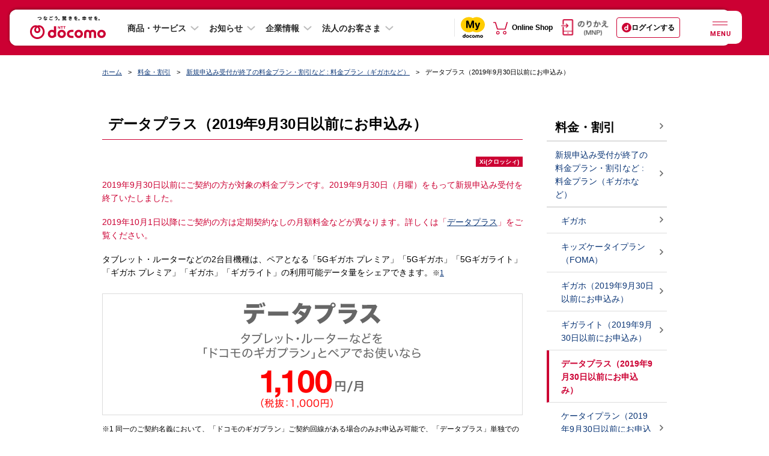

--- FILE ---
content_type: text/html; charset=UTF-8
request_url: https://www.docomo.ne.jp/charge/dataplus/?icid=CRP_CHA_close_to_CRP_CHA_dataplus&dynaviid=case0005.dynavi
body_size: 21869
content:
<!DOCTYPE html>
<html lang="ja">
<head>
<meta http-equiv="X-UA-Compatible" content="IE=edge">
<meta http-equiv="content-type" content="text/html; charset=UTF-8">
<meta property="fb:app_id" content="377984968937609">
<meta name="viewport" content="width=960"><script>var osp2CssFlag = false;</script>
<meta name="description" content="【申込み受付終了：変更いただける新プランがあります】月1,100円（税込）のデータ通信専用プランです。タブレット、モバイルルーターなどを。「ドコモのギガプラン」のデータ容量を使ってご利用いただけます。">
<meta name="keywords" content="データプラス,シェア,料金プラン,タブレット,データ通信,ルーター">
<title>データプラス（2019年9月30日以前にお申込み） | 料金・割引 | NTTドコモ</title>
<link rel="canonical" href="https://www.docomo.ne.jp/charge/dataplus/">


<!--========== 共通CSSここから =================================================-->

<link type="text/css" rel="stylesheet" href="/css_osp/common/web_font.css?ver=1545001209">
<link type="text/css" rel="stylesheet" href="/css_osp/common/common.css?ver=1525848082">
<link type="text/css" rel="stylesheet" href="/css_osp/common/common_pc.css?ver=1708491613" media="all and (min-width: 768px), print">
<link type="text/css" rel="stylesheet" href="/css_osp/common/common_smt.css?ver=1708491613" media="screen and (max-width: 767px)">
<link type="text/css" rel="stylesheet" href="/css_osp/common/header_pc.css?ver=1632873614" media="all and (min-width: 768px), print">
<link type="text/css" rel="stylesheet" href="/css_osp/common/header_smt.css?ver=1751324417" media="screen and (max-width: 767px)">
<noscript>
<link type="text/css" rel="stylesheet" href="/css_osp/common/header_noscript_smt.css?ver=1525848082" media="screen and (max-width: 767px)">
<link type="text/css" rel="stylesheet" href="/css_osp/common/header_no_js_pc.css?ver=1609143492" media="all and (min-width: 768px), print">
<link type="text/css" rel="stylesheet" href="/css_osp/common/header_no_js_smt.css?ver=1609143492" media="screen and (max-width: 767px)">
</noscript>
<link type="text/css" rel="stylesheet" href="/css_osp/common/footer_pc.css?ver=1628211623" media="all and (min-width: 768px), print">
<link type="text/css" rel="stylesheet" href="/css_osp/common/footer_smt.css?ver=1648101617" media="screen and (max-width: 767px)">
<link type="text/css" rel="stylesheet" href="/css_osp/common/parts.css?ver=1525848082">
<link type="text/css" rel="stylesheet" href="/css_osp/common/parts_pc.css?ver=1708491613" media="all and (min-width: 768px), print">
<link type="text/css" rel="stylesheet" href="/css_osp/common/header_branding_pc.css?ver=1626620473" media="all and (min-width: 768px), print">
<link type="text/css" rel="stylesheet" href="/css_osp/common/header_branding_smt.css?ver=1626620473" media="screen and (max-width: 767px)">
<link type="text/css" rel="stylesheet" href="/css_osp/common/dynavi_pc.css?ver=1577246531" media="all and (min-width: 768px), print">
<link type="text/css" rel="stylesheet" href="/css_osp/common/dynavi_smt.css?ver=1577246531" media="screen and (max-width: 767px)">
<link type="text/css" rel="stylesheet" href="/css_osp/common/auto_faq_api/auto_faq_api_pc.css?ver=1708491613" media="all and (min-width: 768px), print">
<link type="text/css" rel="stylesheet" href="/css_osp/common/auto_faq_api/auto_faq_api_smt.css?ver=1708491613" media="screen and (max-width: 767px)">
<link type="text/css" rel="stylesheet" href="/css_osp/common/add_modules_pc.css?ver=1583284931" media="all and (min-width: 768px), print">
<link type="text/css" rel="stylesheet" href="/css_osp/common/add_modules_smt.css?ver=1583284931" media="screen and (max-width: 767px)">
<!--[if !(IE 8)]><!-->
<link type="text/css" rel="stylesheet" href="/css_osp/common/parts_smt.css?ver=1708491613" media="screen and (max-width: 767px)">
<!--<![endif]-->
<!--[if lte IE 8]>
<link type="text/css" rel="stylesheet" href="/css_osp/common/common_pc.css?ver=1708491613">
<link type="text/css" rel="stylesheet" href="/css_osp/common/header_pc.css?ver=1632873614">
<link type="text/css" rel="stylesheet" href="/css_osp/common/footer_pc.css?ver=1628211623">
<link type="text/css" rel="stylesheet" href="/css_osp/common/parts_pc.css?ver=1708491613">
<link type="text/css" rel="stylesheet" href="/css_osp/common/header_branding_pc.css?ver=1626620473" media="all and (min-width: 768px), print">
<link type="text/css" rel="stylesheet" href="/css_osp/common/header_branding_smt.css?ver=1626620473" media="screen and (max-width: 767px)">
<link type="text/css" rel="stylesheet" href="/css_osp/common/osp_parts_ex_pc.css?ver=1559004610" media="all and (min-width: 768px), print">
<link type="text/css" rel="stylesheet" href="/css_osp/common/osp_parts_ex_smt.css?ver=1553757251" media="screen and (max-width: 767px)">
<link type="text/css" rel="stylesheet" href="/css_osp/common/dynavi_pc.css?ver=1577246531">
<![endif]-->
<link type="text/css" rel="stylesheet" href="/css_osp/common/osp_parts_ex_pc.css?ver=1559004610" media="all and (min-width: 768px), print">
<link type="text/css" rel="stylesheet" href="/css_osp/common/osp_parts_ex_smt.css?ver=1553757251" media="screen and (max-width: 767px)">
<link type="image/x-icon" rel="shortcut icon" href="/favicon.ico">
<link type="image/png" rel="apple-touch-icon-precomposed" href="/smt/images/common/favicon.png">
<link type="text/css" rel="stylesheet" href="/css_osp/common/footer/new_footer_user_assessment_log.css?ver=1619756173">
<link type="text/css" rel="stylesheet" media="screen,print" href="/css_osp/common/font.css?ver=1525848082" id="font_main_css">
<link type="text/css" rel="stylesheet" href="/css_osp/common/slick/slick.css?ver=1617178695" media="all">
<!--[if lte IE 8]>
<link rel="stylesheet" type="text/css" href="/css_osp/common/ie8.css?ver=1525848082" media="all">
<![endif]-->
<link rel="stylesheet" type="text/css" href="/css_osp/common/print.css?ver=1525848082" media="print">
<link rel="stylesheet" href="/css_osp/common/newhf/clientlib-base.css?ver=1668528727" type="text/css">
<link rel="stylesheet" href="/css_osp/common/newhf/v1.css?ver=1753236012" type="text/css">
<link rel="stylesheet" href="/css_osp/common/newhf/fonts.css?ver=1668528727" type="text/css"/>
<link rel="stylesheet" href="/css_osp/common/newhf/common_aem.css?ver=1753236012" type="text/css"/>


<!--========== 共通CSSここまで =================================================-->


<!--========== 個別CSSここから =================================================-->
<!--========== 個別CSSここまで =================================================-->


<!--========== 共通JSここから ==================================================-->

<script type="text/javascript" src="/js/common/common_new.js?ver=1646732536"></script>
<script type="text/javascript" src="/js/common/o2o/20m4/common/lib/jquery-3.2.1.min.js?ver=1616346194"></script>
<script type="text/javascript" src="/js/common/o2o/20m4/common/lib/jquery.cookie.js?ver=1616346194"></script>
<script type="text/javascript" src="/js/common/o2o/20m4/common/lib/handlebars-v4.0.11.min.js?ver=1616346194"></script>
<script type="text/javascript" src="/js/common/o2o/20m4/common/lib/velocity.min.js?ver=1616346194"></script>
<script type="text/javascript" src="/js/common/o2o/20m4/common/lib/slick.min.js?ver=1616346194"></script>
<script type="text/javascript" src="/js/common/o2o/20m4/common/lib/skrollr.min.js?ver=1616346194"></script>
<script type="text/javascript" src="/js/common/o2o/20m4/mydcm.js?ver=1765933269"></script>
<script type="text/javascript" src="/mydocomo/config/common/mapping_table_md.js?ver=1759813211"></script>
<script type="text/javascript" src="/js/common/o2o/20m4/adjust/adjust_api.js?ver=1733186291"></script>
<script>
    $(function(){
        mydcm.common.SPApp.render();
    });
</script>
<!--[if lte IE 8]>
<script type="text/javascript" src="/js_osp/common/html5shiv.min.js?ver=1450929909"></script>
<script type="text/javascript" src="/js_osp/common/selectivizr-min.js?ver=1450929909"></script>
<![endif]-->
<script type="text/javascript" src="/js_osp/common/jQuery.min.js?ver=1457340309"></script>
<script type="text/javascript" src="/js_osp/common/jquery.cookie.js?ver=1450929909"></script>
<script type="text/javascript" src="/js_osp/common/iscroll.js?ver=1469771529"></script>
<script type="text/javascript" src="/js_osp/common/slick/slick.min.js?ver=1488259988"></script>
<script type="text/javascript" src="/js_osp/common/table/responsive-table.js?ver=1469771529"></script>
<script type="text/javascript" src="/js_osp/common/jquery-lineup.min.js?ver=1450929909"></script>
<script type="text/javascript" src="/js_osp/common/jquery.heightLine.js?ver=1469771529"></script>
<script type="text/javascript" src="/js_osp/common/common.js?ver=1725847216"></script>
<script type="text/javascript" src="/js_osp/common/header_branding.js?ver=1646732536"></script>
<!--[if lte IE 8]>
<script type="text/javascript" src="/js_osp/common/jquery.backgroundSize.js?ver=1450929909"></script>
<![endif]-->
<script type="text/javascript" src="/js_osp/common/header.js?ver=1617178697"></script>
<script type="text/javascript" src="/js_osp/common/newhf/jquery.js?ver=1668528728"></script>
<script type="text/javascript" src="/js_osp/common/newhf/jquery-ui.js?ver=1668528728"></script>
<script type="text/javascript" src="/js_osp/common/newhf/v1.js?ver=1753236012"></script>
<script type="text/javascript" src="/js_osp/common/newhf/common_aem.js?ver=1753236012"></script>
<script type="text/javascript" src="/js_osp/common/newhf/search_tool.js?ver=1745560814"></script>
<script type="text/javascript" src="/js_osp/common/newhf/i_search_assist.js?ver=1745560814"></script>
<script type="text/javascript" src="/js/common/footer/footer_user_assessment_log_data.js?ver=1624582826"></script>
<script type="text/javascript" src="/js_osp/common/footer/new_footer_user_assessment_log.js?ver=1556254811"></script>
<script type="text/javascript">jQuery.noConflict();</script>
<script type="text/javascript" src="/js/common/rollover_default_over.min.js?ver=1409171245"></script>
<script type="text/javascript" src="/js/common/scrolltotop.js?ver=1469771528"></script>
<script type="text/javascript" src="/js/common/lib/sha1.js?ver=1456208294"></script>
<script type="text/javascript" src="/js/common/lib/sha256.js?ver=1409171245"></script>
<script type="text/javascript" src="/js_osp/ah/trgrec/OwnedmediaTrgRecReqAccept.js?ver=1693557613"></script><script type="text/javascript" src="/js_osp/common/dacount_auth.js?ver=1697158631"></script><script type="text/javascript" src="/js_osp/common/auto_faq_api/auto_faq_api.js?ver=1739336413"></script><script type="text/javascript" src="/js_osp/common/chat_tool/chat_tool.js?ver=1732798813"></script><!-- Adobe Launch Tag --><script src="//assets.adobedtm.com/27f5d9025daf/1c46f0bc3128/launch-ddecb24cb061.min.js" async></script><!-- END Adobe Launch Tag -->
<script>
(function () {
var fs = document.createElement("script");
fs.setAttribute("src", "https://cdn.facil-iti.app/tags/faciliti-tag.min.js");
fs.dataset.applicationIdentifier = "7cbfb651-b8b9-403d-86a8-795752928fdc";
document.head.appendChild(fs);
}());
</script>
<!--========== 共通JSここまで ==================================================-->


<!--========== 個別JSここから =================================================-->
<!--========== 個別JSここまで =================================================-->



</head>



<body class="pc">


<!--========== facebook用タグここから ===========================================-->
<div id="fb-root"></div>
<script>(function(d, s, id) {
var js, fjs = d.getElementsByTagName(s)[0];
if (d.getElementById(id)) return;
js = d.createElement(s); js.id = id;
js.src = "//connect.facebook.net/ja_JP/sdk.js#xfbml=1&version=v2.4";
fjs.parentNode.insertBefore(js, fjs);
}(document, 'script', 'facebook-jssdk'));</script>
<!--========== facebook用タグここまで ===========================================-->



<!--========== 表示領域ここから ================================================-->

<div class="wrapper">


<!--========== ヘッダーここから ===============================================-->
<header class="header cmn-rwd-header js-cmn-rwd-header is-visible">
	<nav class="responsivegrid t001-corp-a1--header-v1 aem-GridColumn aem-GridColumn--default--12" aria-label="グローバルナビゲーション">
		<div class="cmp-layout-container aem-Grid aem-Grid--12 aem-Grid--default--12">
			<div class="corpheader t001-corp-a1-1--header-v1 aem-GridColumn aem-GridColumn--default--12">
				<div class="corp-cmp-corpheader_menu">
					<div class="corp-cmn-rwd-header__logo">
						<a class="corp-cmn-rwd-header__logo-anchor" href="/?icid=CRP_common_header_to_CRP_TOP" itemprop="contentUrl" onclick="dataLayer.push({'event':'sendEvent','eventCategory': 'CRP_header','eventAction': 'click', 'eventLabel': 'CRP_header_dcm'});">
							<img src="/images_osp/common/newhf/header/cmn-rwd-header-logo.svg?ver=1751324418" alt="NTT docomo" itemprop="logo" class="corp-cmn-rwd-header__logo-anchor__image"/>
						</a>
					</div>
					<ul class="corp-cmn-rwd-header__cv">
						<li class="corp-cmn-rwd-header__cv__mydocomo">
							<a href="/mydocomo/?icid=CRP_outerhead_to_MYD_TOP" target="_blank" onclick="dataLayer.push({'event':'sendEvent','eventCategory': 'CRP_header','eventAction': 'click', 'eventLabel': 'CRP_header_mydocomo'});"><img src="/images_osp/common/newhf/logo/cmn-rwd-my-docomo-logo.svg" alt="別ウィンドウで開きます。my docomo"></a>
						</li>
						<li class="corp-cmn-rwd-header__cv__onlineshop">
							<a href="https://onlineshop.docomo.ne.jp/top-ols/?xcid=OLS_TOP_from_CRP_outerhead" target="_blank" onclick="dataLayer.push({'event':'sendEvent','eventCategory': 'CRP_header','eventAction': 'click', 'eventLabel': 'CRP_header_online-shop'});"><img src="/images_osp/common/newhf/ico/cmn-rwd-online-shop-icon2.svg" alt="別ウィンドウで開きます。Online Shop"></a>
						</li>
					</ul>
					<ul class="corp-cmn-rwd-header__main-menu">
						<li class="corp-cmn-rwd-header__main-menu_item">
							<button type="button" class="corp-cmn-rwd-header__main-menu-button js-corp-cmn-rwd-header-main-menu-button mgl4" aria-expanded="false" aria-controls="header-product-service" onclick="dataLayer.push({'event':'sendEvent','eventCategory': 'CRP_TOP','eventAction': 'click', 'eventLabel': 'CRP_menu-accordion_product-service'});">商品・サービス</button>
							<div id="header-product-service" class="corp-cmn-rwd-header__main-mega-menu header-product-service" aria-hidden="true">
								<div class="xfpage page basicpage">
									<div class="xf-content-height">
										<div class="cmp-layout-container aem-Grid aem-Grid--12 aem-Grid--default--12">
											<div class="responsivegrid aem-GridColumn aem-GridColumn--default--12">
												<div class="cmp-layout-container aem-Grid aem-Grid--12 aem-Grid--default--12">
													<ul class="responsivegrid t002-corp-a4--megaMenu-v1 aem-GridColumn aem-GridColumn--default--12">
														<li>
															<ul class="cmp-layout-container aem-Grid aem-Grid--12 aem-Grid--default--12">
																<li class="corp-cmn-rwd-header__main-mega-menu__subtitle">モバイル</li>
																<li>
																	<ul class="cmp-layout-container aem-Grid aem-Grid--12 aem-Grid--default--12">
																		<li class="text t004-corp-a5--megaMenuText-v1 aem-GridColumn aem-GridColumn--default--12">
																			<div id="text-95191b3f87" class="cmp-text">
																				<p><a href="/iphone/?icid=CRP_menu_to_CRP_IPH" data-ga-enabled="false">iPhone</a></p>
																			</div>
																		</li>
																		<li class="text t004-corp-a5--megaMenuText-v1 aem-GridColumn aem-GridColumn--default--12">
																			<div id="text-6ab6b5b17e" class="cmp-text">
																				<p><a href="/ipad/?icid=CRP_menu_to_CRP_IPA" data-ga-enabled="false">iPad</a></p>
																			</div>
																		</li>
																		<li class="text t004-corp-a5--megaMenuText-v1 aem-GridColumn aem-GridColumn--default--12">
																			<div id="text-f2941a5620" class="cmp-text">
																				<p><a href="/product/?icid=CRP_menu_to_CRP_PRD" data-ga-enabled="false">製品</a></p>
																			</div>
																		</li>
																		<li class="text t004-corp-a5--megaMenuText-v1 aem-GridColumn aem-GridColumn--default--12">
																			<div id="text-9b6c3deb26" class="cmp-text">
																				<p><a href="/charge/?icid=CRP_menu_to_CRP_CHA" data-ga-enabled="false">料金・割引</a></p>
																			</div>
																		</li>
																		<li class="text t004-corp-a5--megaMenuText-v1 aem-GridColumn aem-GridColumn--default--12">
																			<div id="text-bfb9b7ed86" class="cmp-text">
																				<p><a href="/service/?icid=CRP_menu_to_CRP_SER" data-ga-enabled="false">サービス・機能</a></p>
																			</div>
																		</li>
																		<li class="text t004-corp-a5--megaMenuText-v1 aem-GridColumn aem-GridColumn--default--12">
																			<div id="text-f59ba65dc4" class="cmp-text">
																				<p><a href="/area/?icid=CRP_menu_to_CRP_AREA" data-ga-enabled="false">通信・エリア</a></p>
																			</div>
																		</li>
																	</ul>
																</li>
															</ul>
														</li>
														<li>
															<ul class="cmp-layout-container aem-Grid aem-Grid--12 aem-Grid--default--12">
																<li class="corp-cmn-rwd-header__main-mega-menu__subtitle">インターネット回線・固定電話</li>
																<li>
																	<ul class="cmp-layout-container aem-Grid aem-Grid--12 aem-Grid--default--12">
																		<li class="text t004-corp-a5--megaMenuText-v1 aem-GridColumn aem-GridColumn--default--12">
																			<div id="text-d0f301b78c" class="cmp-text">
																				<p><a href="/internet/?icid=CRP_menu_to_CRP_INT" data-ga-enabled="false">インターネット回線・固定電話トップ</a></p>
																			</div>
																		</li>
																		<li class="text t004-corp-a5--megaMenuText-v1 aem-GridColumn aem-GridColumn--default--12">
																			<div id="text-2ddcb90f64" class="cmp-text">
																				<p><a href="/internet/hikari/?icid=CRP_menu_to_CRP_INT_hikari" data-ga-enabled="false" data-ga-id="184091abd0f126">ドコモ光</a></p>
																			</div>
																		</li>
																		<li class="text t004-corp-a5--megaMenuText-v1 aem-GridColumn aem-GridColumn--default--12">
																			<div id="text-2ddcb90f63" class="cmp-text">
																				<p><a href="/internet/ahamo_hikari/?icid=CRP_menu_to_CRP_internet_ahamo_hikari" data-ga-enabled="false">ahamo光</a></p>
																			</div>
																		</li>
																		<li class="text t004-corp-a5--megaMenuText-v1 aem-GridColumn aem-GridColumn--default--12">
																			<div id="text-28aa6959b8" class="cmp-text">
																				<p><a href="/home_5g/?icid=CRP_menu_to_CRP_HOM" data-ga-enabled="false">home 5G</a></p>
																			</div>
																		</li>
																		<li class="text t004-corp-a5--megaMenuText-v1 aem-GridColumn aem-GridColumn--default--12">
																			<div id="text-cb2345cd80" class="cmp-text">
																				<p><a href="/home_denwa/?icid=CRP_menu_to_CRP_DENWA" data-ga-enabled="false">homeでんわ</a></p>
																			</div>
																		</li>
																	</ul>
																</li>
															</ul>
														</li>
														<li>
															<ul class="cmp-layout-container aem-Grid aem-Grid--12 aem-Grid--default--12">
																<li class="corp-cmn-rwd-header__main-mega-menu__subtitle">スマートライフ</li>
																<li>
																	<ul class="cmp-layout-container aem-Grid aem-Grid--12 aem-Grid--default--12">
																		<li class="text t004-corp-a5--megaMenuText-v1 aem-GridColumn aem-GridColumn--default--12">
																			<div id="text-6e66a6585c" class="cmp-text">
																				<p><a href="/service/smart-life/?icid=CRP_menu_to_CRP_SER_smart-life" data-ga-enabled="false">スマートライフ トップ</a></p>
																			</div>
																		</li>
																		<li class="text t004-corp-a5--megaMenuText-v1 aem-GridColumn aem-GridColumn--default--12">
																			<div id="text-bb21960f4b" class="cmp-text">
																				<p><a href="/service/smart-life/?icid=CRP_menu_to_CRP_SER_smart-life_finance&amp;tgl_entertainment=0&amp;tgl_life-support=0&amp;tgl_finance=1&amp;tgl_shopping=0&amp;tgl_healthcare=0#finance" data-ga-enabled="false">決済・保険・投資</a></p>
																			</div>
																		</li>
																		<li class="text t004-corp-a5--megaMenuText-v1 aem-GridColumn aem-GridColumn--default--12">
																			<div id="text-090e445111" class="cmp-text">
																				<p><a href="/service/smart-life/?icid=CRP_menu_to_CRP_SER_smart-life_entertainment&amp;tgl_entertainment=1&amp;tgl_life-support=0&amp;tgl_finance=0&amp;tgl_shopping=0&amp;tgl_healthcare=0#entertainment" data-ga-enabled="false">エンターテインメント</a></p>
																			</div>
																		</li>
																		<li class="text t004-corp-a5--megaMenuText-v1 aem-GridColumn aem-GridColumn--default--12">
																			<div id="text-5947be7034" class="cmp-text">
																				<p><a href="/service/smart-life/?icid=CRP_menu_to_CRP_SER_smart-life_life-support&amp;tgl_entertainment=0&amp;tgl_life-support=1&amp;tgl_finance=0&amp;tgl_shopping=0&amp;tgl_healthcare=0#life-support" data-ga-enabled="false">ライフサポート</a></p>
																			</div>
																		</li>
																		<li class="text t004-corp-a5--megaMenuText-v1 aem-GridColumn aem-GridColumn--default--12">
																			<div id="text-db05973d26" class="cmp-text">
																				<p><a href="/service/smart-life/?icid=CRP_menu_to_CRP_SER_smart-life_shopping&amp;tgl_entertainment=0&amp;tgl_life-support=0&amp;tgl_finance=0&amp;tgl_shopping=1&amp;tgl_healthcare=0#shopping" data-ga-enabled="false">ショッピング</a></p>
																			</div>
																		</li>
																		<li class="text t004-corp-a5--megaMenuText-v1 aem-GridColumn aem-GridColumn--default--12">
																			<div id="text-0ca5ce9ac5" class="cmp-text">
																				<p><a href="/service/smart-life/?icid=CRP_menu_to_CRP_SER_smart-life_healthcare&amp;tgl_entertainment=0&amp;tgl_life-support=0&amp;tgl_finance=0&amp;tgl_shopping=0&amp;tgl_healthcare=1#healthcare" data-ga-enabled="false">ヘルスケア</a></p>
																			</div>
																		</li>
																	</ul>
																</li>
															</ul>
														</li>
														<li>
															<ul class="cmp-layout-container aem-Grid aem-Grid--12 aem-Grid--default--12">
																<li class="corp-cmn-rwd-header__main-mega-menu__subtitle">電気・ガス</li>
																<li>
																	<ul class="cmp-layout-container aem-Grid aem-Grid--12 aem-Grid--default--12">
																		<li class="text t004-corp-a5--megaMenuText-v1 aem-GridColumn aem-GridColumn--default--12 mt-9--pc">
																			<div id="text-7f0c90131b" class="cmp-text">
																				<p><a href="/denki/?icid=CRP_menu_to_CRP_DENKI" data-ga-enabled="false">ドコモでんき／<br class="corp-cmp-accordionlist__only-pc">ドコモ ガス トップ</a></p>
																			</div>
																		</li>
																	</ul>
																</li>
															</ul>
														</li>
													</ul>
												</div>
											</div>
										</div>
									</div>
								</div>
							</div>
						</li>
						<li class="corp-cmn-rwd-header__main-menu_item">
							<button type="button" class="corp-cmn-rwd-header__main-menu-button js-corp-cmn-rwd-header-main-menu-button mgl4" aria-expanded="false" aria-controls="header-info" onclick="dataLayer.push({'event':'sendEvent','eventCategory': 'CRP_TOP','eventAction': 'click', 'eventLabel': 'CRP_menu-accordion_info'});">お知らせ</button>
							<div id="header-info" class="corp-cmn-rwd-header__main-mega-menu header-info" aria-hidden="true">
								<div class="xfpage page basicpage">
									<div class="xf-content-height">
										<div class="cmp-layout-container aem-Grid aem-Grid--12 aem-Grid--default--12">
											<div class="responsivegrid aem-GridColumn aem-GridColumn--default--12">
												<div class="cmp-layout-container aem-Grid aem-Grid--12 aem-Grid--default--12">
													<div class="responsivegrid t002-corp-a4--megaMenu-v1 aem-GridColumn aem-GridColumn--default--12">
														<ul class="cmp-layout-container aem-Grid aem-Grid--12 aem-Grid--default--12">
															<li class="text t004-corp-a5--megaMenuText-v1 aem-GridColumn aem-GridColumn--default--12">
																<div class="cmp-text">
																	<p><a href="/info/?icid=CRP_menu_to_CRP_INFO" data-ga-enabled="false">お知らせトップ</a></p>
																</div>
															</li>
															<li class="text t004-corp-a5--megaMenuText-v1 aem-GridColumn aem-GridColumn--default--12">
																<div class="cmp-text">
																	<p><a href="/info/update/?icid=CRP_menu_to_CRP_INFO_update" data-ga-enabled="false">ニュースルーム</a></p>
																</div>
															</li>
															<li class="text t004-corp-a5--megaMenuText-v1 aem-GridColumn aem-GridColumn--default--12">
																<div class="cmp-text">
																	<p><a href="/info/news_release/?icid=CRP_menu_to_CRP_INFO_news_release" data-ga-enabled="false">報道発表</a></p>
																</div>
															</li>
															<li class="text t004-corp-a5--megaMenuText-v1 aem-GridColumn aem-GridColumn--default--12">
																<div class="cmp-text">
																	<p><a href="/info/network/?icid=CRP_menu_to_CRP_INFO_network" data-ga-enabled="false">重要なお知らせ（通信障害）</a></p>
																</div>
															</li>
															<li class="text t004-corp-a5--megaMenuText-v1 aem-GridColumn aem-GridColumn--default--12">
																<div class="cmp-text">
																	<p><a href="/info/status/?icid=CRP_menu_to_CRP_INFO_status" data-ga-enabled="false">携帯電話サービスの通信状況（地域別）</a></p>
																</div>
															</li>
															<li class="text t004-corp-a5--megaMenuText-v1 aem-GridColumn aem-GridColumn--default--12">
																<div class="cmp-text">
																	<p><a href="/info/construction/?icid=CRP_menu_to_CRP_INFO_construction" data-ga-enabled="false">工事のお知らせ</a></p>
																</div>
															</li>
														</ul>
													</div>
												</div>
											</div>
										</div>
									</div>
								</div>
							</div>
						</li>
						<li class="corp-cmn-rwd-header__main-menu_item corporate">
							<button type="button" class="corp-cmn-rwd-header__main-menu-button js-corp-cmn-rwd-header-main-menu-button mgl4" aria-expanded="false" aria-controls="header-corporate" onclick="dataLayer.push({'event':'sendEvent','eventCategory': 'CRP_TOP','eventAction': 'click', 'eventLabel': 'CRP_menu-accordion_corporate'});">企業情報</button>
							<div id="header-corporate" class="corp-cmn-rwd-header__main-mega-menu header-corporate" aria-hidden="true">
								<div class="xfpage page basicpage">
									<div class="xf-content-height">
										<div class="cmp-layout-container aem-Grid aem-Grid--12 aem-Grid--default--12">
											<div class="responsivegrid aem-GridColumn aem-GridColumn--default--12">
												<div class="cmp-layout-container aem-Grid aem-Grid--12 aem-Grid--default--12">
													<div class="responsivegrid t002-corp-a4--megaMenu-v1 aem-GridColumn aem-GridColumn--default--12">
														<ul class="cmp-layout-container aem-Grid aem-Grid--12 aem-Grid--default--12">
															<li class="text t004-corp-a5--megaMenuText-v1 aem-GridColumn aem-GridColumn--default--12">
																<div class="cmp-text">
																	<p><a href="/corporate/?icid=CRP_menu_to_CRP_CORP" data-ga-enabled="false">企業情報トップ</a></p>
																</div>
															</li>
															<li class="text t004-corp-a5--megaMenuText-v1 aem-GridColumn aem-GridColumn--default--12">
																<div class="cmp-text">
																	<p><a href="/corporate/anatatodocomo/?icid=CRP_menu_to_CRP_CORP_anatatodocomo" data-ga-enabled="false">あなたとドコモ</a></p>
																</div>
															</li>
															<li class="text t004-corp-a5--megaMenuText-v1 aem-GridColumn aem-GridColumn--default--12">
																<div class="cmp-text">
																	<p><a href="/corporate/philosophy_vision/?icid=CRP_menu_to_CRP_CORP_philosophy_vision" data-ga-enabled="false">企業理念・ビジョン</a></p>
																</div>
															</li>
															<li class="text t004-corp-a5--megaMenuText-v1 aem-GridColumn aem-GridColumn--default--12">
																<div class="cmp-text">
																	<p><a href="/corporate/about/?icid=CRP_menu_to_CRP_CORP_about" data-ga-enabled="false">会社案内</a></p>
																</div>
															</li>
															<li class="text t004-corp-a5--megaMenuText-v1 aem-GridColumn aem-GridColumn--default--12">
																<div class="cmp-text">
																	<p><a href="/corporate/csr/?icid=CRP_menu_to_CRP_CORP_csr" data-ga-enabled="false">サステナビリティ</a></p>
																</div>
															</li>
															<li class="text t004-corp-a5--megaMenuText-v1 aem-GridColumn aem-GridColumn--default--12">
																<div class="cmp-text">
																	<p><a href="/corporate/technology_safety/?icid=CRP_menu_to_CRP_CORP_technology_safety" data-ga-enabled="false">技術とあんしん</a></p>
																</div>
															</li>
															<li class="text t004-corp-a5--megaMenuText-v1 aem-GridColumn aem-GridColumn--default--12">
																<div class="cmp-text">
																	<p><a href="/corporate/ir/library/?icid=CRP_menu_to_CRP_CORP_ir_library" data-ga-enabled="false">IR情報</a></p>
																</div>
															</li>
															<li class="text t004-corp-a5--megaMenuText-v1 aem-GridColumn aem-GridColumn--default--12">
																<div class="cmp-text">
																	<p><a href="/corporate/recruit/?icid=CRP_menu_to_CRP_CORP_recruit" data-ga-enabled="false">採用情報</a></p>
																</div>
															</li>
															<li class="text t004-corp-a5--megaMenuText-v1 aem-GridColumn aem-GridColumn--default--12">
																<div class="cmp-text">
																	<p><a href="https://nttdocomo-group.com/index.html" target="_blank" data-ga-enabled="false" onclick="dataLayer.push({'event':'sendEvent','eventCategory': 'CRP_TOP','eventAction': 'click', 'eventLabel': 'CRP_TOP-docomo-group'});">NTTドコモグループ<i class="cmn-rwd-list__item__link_icon"><img src="/images_osp/common/newhf/ico/cmn-rwd-new-window-icon.svg" alt="別ウインドウで開きます" class="cmn-rwd-list__item__link_icon_blank"></i></a></p>
																</div>
															</li>
														</ul>
													</div>
												</div>
											</div>
										</div>
									</div>
								</div>
							</div>
						</li>
						<li class="corp-cmn-rwd-header__main-menu_item">
							<button type="button" class="corp-cmn-rwd-header__main-menu-button js-corp-cmn-rwd-header-main-menu-button mgl4" aria-expanded="false" aria-controls="header-corporate" onclick="dataLayer.push({'event':'sendEvent','eventCategory': 'CRP_TOP','eventAction': 'click', 'eventLabel': 'CRP_TOP-business'});">法人のお客さま</button>
							<div id="header-business" class="corp-cmn-rwd-header__main-mega-menu header-business" aria-hidden="true">
								<div class="xfpage page basicpage">
									<div class="xf-content-height">
										<div class="cmp-layout-container aem-Grid aem-Grid--12 aem-Grid--default--12">
											<div class="responsivegrid aem-GridColumn aem-GridColumn--default--12">
												<div class="cmp-layout-container aem-Grid aem-Grid--12 aem-Grid--default--12">
													<div class="responsivegrid t002-corp-a4--megaMenu-v1 aem-GridColumn aem-GridColumn--default--12">
														<ul class="cmp-layout-container aem-Grid aem-Grid--12 aem-Grid--default--12">
															<li class="text t004-corp-a5--megaMenuText-v1 aem-GridColumn aem-GridColumn--default--12">
																<div class="cmp-text">
																	<p><a href="https://www.ntt.com/index.html" target="_blank" data-ga-enabled="false" onclick="dataLayer.push({'event':'sendEvent','eventCategory': 'CRP_TOP','eventAction': 'click', 'eventLabel': 'CRP_TOP-docomo-business'});">NTTドコモビジネス<i class="cmn-rwd-list__item__link_icon"><img src="/images_osp/common/newhf/ico/cmn-rwd-new-window-icon.svg" alt="別ウインドウで開きます" class="cmn-rwd-list__item__link_icon_blank"></i></a></p>
																</div>
															</li>
															<li class="text t004-corp-a5--megaMenuText-v1 aem-GridColumn aem-GridColumn--default--12">
																<div class="cmp-text">
																	<p><a href="https://www.nttcom.co.jp/" target="_blank" data-ga-enabled="false" onclick="dataLayer.push({'event':'sendEvent','eventCategory': 'CRP_TOP','eventAction': 'click', 'eventLabel': 'CRP_TOP-ntt-comware'});">NTTドコモ<br>ソリューションズ<i class="cmn-rwd-list__item__link_icon"><img src="/images_osp/common/newhf/ico/cmn-rwd-new-window-icon.svg" alt="別ウインドウで開きます" class="cmn-rwd-list__item__link_icon_blank"></i></a></p>
																</div>
															</li>
															<li class="text t004-corp-a5--megaMenuText-v1 aem-GridColumn aem-GridColumn--default--12">
																<div class="cmp-text">
																	<p><a href="/global/?icid=CRP_TOP_to_CRP_global" data-ga-enabled="false">NTTドコモ・グローバル</a></p>
																</div>
															</li>
														</ul>
													</div>
												</div>
											</div>
										</div>
									</div>
								</div>
							</div>
						</li>
						<li class="corp-cmn-rwd-header__main-menu_item">
							<div class="corp-cmn-rwd-header__main-menu_item__cvarea">
								<div class="corp-cmn-rwd-header__main-menu_item__cvarea__mydocomo">
									<a href="/mydocomo/?icid=CRP_outerhead_to_MYD_TOP" target="_blank"  onclick="dataLayer.push({'event':'sendEvent','eventCategory': 'CRP_header','eventAction': 'click', 'eventLabel': 'CRP_header_mydocomo'});"><img src="/images_osp/common/newhf/logo/cmn-rwd-my-docomo-logo.svg" alt="別ウィンドウで開きます。my docomo"></a>
								</div>
								<div class="corp-cmn-rwd-header__main-menu_item__cvarea__onlineshop">
									<a href="https://onlineshop.docomo.ne.jp/top-ols/?xcid=OLS_TOP_from_CRP_outerhead" target="_blank"  onclick="dataLayer.push({'event':'sendEvent','eventCategory': 'CRP_header','eventAction': 'click', 'eventLabel': 'CRP_header_online-shop'});"><img src="/images_osp/common/newhf/ico/cmn-rwd-online-shop-icon.svg" alt="別ウィンドウで開きます"><p>Online Shop</p></a>
								</div>
								<!-- 未ログイン -->
								<div class="cmn-rwd-header__daccount-login cmp__disabled corp-cmn-rwd-header__main-menu_item__cvarea__mnp corp-cmp__sp-hide">
									<a href="https://onlineshop.docomo.ne.jp/special-contents/mnp?xcid=OLS_special-contents_mnp_flow_from_CRP_TOP_mnp_btn" target="_blank" onclick="dataLayer.push({'event':'sendEvent','eventCategory': 'CRP_header','eventAction': 'click', 'eventLabel': 'CRP_header_mnp'});"><img src="/images_osp/common/newhf/ico/cmn-rwd-online-mnp-icon_pc.png" alt="別ウィンドウで開きます。のりかえ（MNP）"></a>
								</div>
								<!-- ログイン済み -->
								<div class="cmn-rwd-header__switch-online-anchor cmp__disabled">
									<a href="/support/switch_online/?icid=CRP_outerhead_to_SUP_switch_online">
										<img src="/images_osp/common/newhf/ico/cmn-rwd-switch-online-icon.svg" alt=""><span class="cmn-rwd-header__switch-online-anchor-txt">機種変更</span>
									</a>
								</div>
							</div>
						</li>
					</ul>
				</div>
			</div>
			<div class="loginbutton image aem-GridColumn aem-GridColumn--default--12">
				<div class="cmn-rwd-header__dpoint-area d-pc">
					<!-- 未ログイン -->
					<p class="cmn-rwd-header__daccount-login cmp__disabled">
						<a href="" class="cmn-rwd-header__daccount-login-anchor" onclick="dataLayer.push({'event':'sendEvent','eventCategory': 'CRP_header','eventAction': 'click', 'eventLabel': 'CRP_header_login'});">
							<img src="/images_osp/common/newhf/logo/cmn-rwd-daccount-logo.svg" alt="" class="cmn-rwd-header__daccount-login-anchor__image"/>
							ログインする
						</a>
					</p>
					<!-- ログイン済み -->
					<a href="" target="_blank" class="cmn-rwd-header__dpoint-anchor cmp__disabled">
						<p class="cmn-rwd-header__dpoint-anchor__d-point-club-logo">
							<img src="/images_osp/common/newhf/logo/cmn-rwd-d-point-club-logo.svg" alt="dポイントクラブ" class="cmn-rwd-header__dpoint-anchor__d-point-club-logo__image"/>
						</p>
						<div class="cmn-rwd-header__dpoint-wrap">
							<p class="cmn-rwd-header__dpoint"><span class="cmn-rwd-header__dpoint__unit">P</span></p>
							<p class="cmn-rwd-header__dpoint-rate"></p>
						</div>
						<p class="cmn-rwd-header__dpoint-rank">
							<img src="" alt="ランク" class="cmn-rwd-header__dpoint-rank__image"/>
						</p>
					</a>
					<!-- 法人 -->
					<a href="" target="_blank" class="cmn-rwd-header__daccount-corporation cmp__disabled">
						<img class="cmp-dpoint__logo" src="/images_osp/common/newhf/ico/ico_businessmembers.png" height="28" alt="ドコモビジネスメンバーズ"/>
					</a>
				</div>
			</div>
		</div>
	</nav>
	<div class="embed aem-GridColumn aem-GridColumn--default--12">
		<div id="embed-4bc5f83c59" class="cmp-embed">
			<noscript>
				<style>
					.cmn-rwd-header__toggle-button {
						display: none;
					}
				</style>
			</noscript>
			<button type="button" class="cmn-rwd-header__toggle-button js-cmn-rwd-drawer-toggle-button"
				aria-controls="cmn-rwd-header-drawer" aria-expanded="false" aria-label="詳細なメニューを開く" onclick="dataLayer.push({'event':'sendEvent','eventCategory': 'CRP_TOP','eventAction': 'click', 'eventLabel': 'CRP_drawer-menu_open'});">
				<span class="cmn-rwd-header__toggle-button__label js-cmn-rwd-drawer-toggle-button-label">MENU</span>
			</button>
		</div>
	</div>
	<div class="experiencefragment aem-GridColumn aem-GridColumn--default--12">
		<div class="cmp-experiencefragment">
			<div class="xf-content-height">
				<div class="cmp-layout-container aem-Grid aem-Grid--12 aem-Grid--default--12">
					<div class="responsivegrid aem-GridColumn aem-GridColumn--default--12">
						<div class="cmp-layout-container aem-Grid aem-Grid--12 aem-Grid--default--12">
							<div class="htmlcontainer aem-GridColumn aem-GridColumn--default--12">
								<div class="corp-cmp-rwd-htmlcontainer aem-Grid aem-Grid--12 aem-Grid--default--12">
									<nav id="cmn-rwd-header-drawer" class="cmn-rwd-header-drawer" aria-label="詳細なメニュー" aria-hidden="false">
										<div class="cmn-rwd-header-drawer-menu">
											<div class="cmn-rwd-header-drawer-menu__primary cmn-rwd-header-drawer__animation-item cmn-rwd-header-drawer__animation-item--01">
												<p class="cmn-rwd-header-drawer-menu__logo">
													<a href="/?icid=CRP_drawer_to_CRP_TOP" class="cmn-rwd-header-drawer-menu__logo-anchor">
														<img src="/images_osp/common/newhf/logo/cmn-rwd-header-logo.svg?ver=1751324418" alt="NTT docomo" class="cmn-rwd-header-drawer-menu__logo-anchor__image">
													</a>
												</p>
												<div class="cmn-rwd-header-drawer-menu__right">
													<p class="cmn-rwd-header-drawer-menu__language-link">
														<a href="/english/?icid=CRP_drawer_to_CRP_EN" class="cmn-rwd-header-drawer-menu__language-link-anchor" lang="en">English</a>
													</p>
												</div>
											</div>
											<div class="cmn-rwd-header-drawer-menu__secondary cmn-rwd-header-drawer__animation-item cmn-rwd-header-drawer__animation-item--01">
												<div class="cmn-rwd-header-drawer-menu__search-area">
													<!-- サイト内検索 -->
													<form action="https://site-search.nttdocomo.co.jp/" class="cmn-rwd-search-form js-cmn-rwd-search-form">
														<input type="search" class="osp_searchBox cmn-rwd-search-form__search-input js-cmn-rwd-search-form-search-input ui-autocomplete-input" name="kw" value="" placeholder="サイト内を検索" title="ここに検索語句を入力" autocomplete="off" aria-autocomplete="list" aria-haspopup="true" role="textbox">
														<hr class="cmn-rwd-search-form__line">
														<input type="hidden" name="ie" value="u">
														<input type="hidden" name="la" value="ja">
														<input type="hidden" name="site" value="">
														<button class="cmn-rwd-search-form__search-button"  id="search_header">
															<img src="/images_osp/common/newhf/ico/cmn-rwd-header-search-icon.svg" alt="検索する">
														</button>
													</form>
													<!-- /サイト内検索 -->
												</div>
											</div>
										</div>



										<div class="htmlcontainer aem-GridColumn aem-GridColumn--default--12">
											<div class="corp-cmp-rwd-htmlcontainer aem-Grid aem-Grid--12 aem-Grid--default--12">
												<div class="cmn-rwd-layout__area cmn-rwd-mb-0">
													<div class="cmn-rwd-layout__area__inner cmn-rwd-layout__area__inner--red cmn-rwd-layout__area__inner--w-full cmn-rwd-layout__area__inner--rounded-none cmn-rwd-mt-0 cmn-rwd-pb-0">
														<div class="cmn-rwd-header-drawer-menu__account-area cmn-rwd-header-drawer__animation-item">
															<ul class="cmn-rwd-header-drawer-menu__support-links">
																<li class="cmn-rwd-header-drawer-menu__support-links__item">
																	<a href="/mydocomo/?icid=CRP_drawer_to_MYD_TOP" class="cmn-rwd-header-drawer-menu__support-link-anchor" target="_blank" onclick="dataLayer.push({'event':'sendEvent','eventCategory': 'CRP_TOP','eventAction': 'click', 'eventLabel': 'CRP_drawer-mydocomo'});">
																		<img src="/images_osp/common/newhf/logo/cmn-rwd-my-docomo-logo.svg" alt="" class="cmn-rwd-header-drawer-menu__support-link-anchor__image">
																		<span>My docomo</span>
																		<i class="cmn-rwd-header-drawer-menu__support-link-anchor-icon"><img src="/images_osp/common/newhf/ico/cmn-rwd-new-window-icon.svg" alt="別ウインドウで開きます" class="cmn-rwd-header-drawer-menu__support-link-anchor-icon-blank"></i>
																	</a>
																</li>
																<li class="cmn-rwd-header-drawer-menu__support-links__item">
																	<a href="https://onlineshop.docomo.ne.jp/top-ols/?xcid=OLS_TOP_from_CRP_drawer" class="cmn-rwd-header-drawer-menu__support-link-anchor" target="_blank" onclick="dataLayer.push({'event':'sendEvent','eventCategory': 'CRP_TOP','eventAction': 'click', 'eventLabel': 'CRP_drawer-online-shop'});">
																		<img src="/images_osp/common/newhf/ico/cmn-rwd-online-shop-icon.svg" alt="" class="cmn-rwd-header-drawer-menu__support-link-anchor__image">
																		<span>Online Shop</span>
																		<i class="cmn-rwd-header-drawer-menu__support-link-anchor-icon"><img src="/images_osp/common/newhf/ico/cmn-rwd-new-window-icon.svg" alt="別ウインドウで開きます" class="cmn-rwd-header-drawer-menu__support-link-anchor-icon-blank"></i>
																	</a>
																</li>
																<li class="cmn-rwd-header-drawer-menu__support-links__item">
																	<a href="https://shop.smt.docomo.ne.jp/?xcid=DS_TOP_from_CRP_drawer" class="cmn-rwd-header-drawer-menu__support-link-anchor" target="_blank" onclick="dataLayer.push({'event':'sendEvent','eventCategory': 'CRP_TOP','eventAction': 'click', 'eventLabel': 'CRP_drawer-docomo-shop'});">
																		<img src="/images_osp/common/newhf/ico/cmn-rwd-docomo-shop-icon.svg" alt="" class="cmn-rwd-header-drawer-menu__support-link-anchor__image">
																		<span>ドコモショップ</span>
																		<i class="cmn-rwd-header-drawer-menu__support-link-anchor-icon"><img src="/images_osp/common/newhf/ico/cmn-rwd-new-window-icon.svg" alt="別ウインドウで開きます" class="cmn-rwd-header-drawer-menu__support-link-anchor-icon-blank"></i>
																	</a>
																</li>
																<li class="cmn-rwd-header-drawer-menu__support-links__item">
																	<a href="/support/?icid=CRP_drawer_sup01_to_CRP_SUP" class="cmn-rwd-header-drawer-menu__support-link-anchor" onclick="dataLayer.push({'event':'sendEvent','eventCategory': 'CRP_TOP','eventAction': 'click', 'eventLabel': 'CRP_drawer-support'});">
																		<img src="/images_osp/common/newhf/ico/cmn-rwd-customer-support-icon.svg" alt="" class="cmn-rwd-header-drawer-menu__support-link-anchor__image">
																		<span>お客さまサポート</span>
																	</a>
																</li>
																<li class="cmn-rwd-header-drawer-menu__support-links__item">
																	<a href="/campaign_event/?icid=CRP_drawer_to_CRP_CAM" class="cmn-rwd-header-drawer-menu__support-link-anchor" onclick="dataLayer.push({'event':'sendEvent','eventCategory': 'CRP_TOP','eventAction': 'click', 'eventLabel': 'CRP_drawer-campaign-event'});">
																		<img src="/images_osp/common/newhf/ico/cmn-rwd-campaign-icon.svg" alt="" class="cmn-rwd-header-drawer-menu__support-link-anchor__image">
																		<span>キャンペーン・特典</span>
																	</a>
																</li>
																<li class="cmn-rwd-header-drawer-menu__support-links__item">
																	<a href="https://dpoint.docomo.ne.jp/" class="cmn-rwd-header-drawer-menu__support-link-anchor" target="_blank" onclick="dataLayer.push({'event':'sendEvent','eventCategory': 'CRP_TOP','eventAction': 'click', 'eventLabel': 'CRP_drawer-dpoint-club'});">
																		<img src="/assets/content/dam/corp/jp/ja/common/images/logo/cmn-rwd-d-point-club-logo.svg" alt="" class="cmn-rwd-header-drawer-menu__support-link-anchor__image">
																		<span>dポイントクラブ</span>
																		<i class="cmn-rwd-header-drawer-menu__support-link-anchor-icon"><img src="/images_osp/common/newhf/ico/cmn-rwd-new-window-icon.svg" alt="別ウインドウで開きます" class="cmn-rwd-header-drawer-menu__support-link-anchor-icon-blank"></i>
																	</a>
																</li>
															</ul>
														</div>
													</div>
												</div>
											</div>
										</div>

										<!-- drawer　accordion-->
										<div class="area aem-GridColumn aem-GridColumn--default--12">
											<div class="aem-Grid aem-Grid--12 aem-Grid--default--12 corp-cmn-rwd-layout__area bg-red">
												<div class="corp-cmn-rwd-layout__area__inner corp-cmn-rwd-layout__area__inner--w-full--pc corp-cmn-rwd-layout__area__inner--rounded-none--pc radius-with cmn-rwd-mt-0">
													<div class="htmlcontainer aem-GridColumn aem-GridColumn--default--12">
														<div class="corp-cmp-rwd-htmlcontainer aem-Grid aem-Grid--12 aem-Grid--default--12">
															<ul class="cmn-rwd-mw-large--large-cmn-rwd cmn-rwd-mx-auto--pc">

																
																<li>
																	<ul class="corp-cmp-accordionlist__category">
																		<!-- 商品・サービス -->
																		<li>
																			<ul class="corp-cmp-accordionlist__category-menu">
																				<li class="corp-cmp-accordionlist__category-menu-title">商品・サービス</li>
																				<li class="corp-cmp-accordionlist__category-menu-list">
																					<ul class="corp-cmp-accordionlist-list border-top-dark cmn-rwd-header-drawer__animation-item cmn-rwd-header-drawer__animation-item--03 cmn-rwd-mt-0--small-cmn-rwd">
																						<li class="accordionlist aem-GridColumn aem-GridColumn--default--12">
																							<div class="corp-cmp-accordionlist corp-cmp-accordionlist--list">
																								<div class="corp-cmp-accordionlist__heading">
																									<img src="/images_osp/common/newhf/ico/ico_mobile.png" alt="" class="corp-cmp-accordionlist__image--icon">
																									<button type="button" class="corp-cmp-accordionlist__button js-corp-cmp-accordionlist-button" aria-expanded="false" aria-controls="cmn-rwd-header-sub-menu-01" onclick="dataLayer.push({'event':'sendEvent','eventCategory': 'CRP_TOP','eventAction': 'click', 'eventLabel': 'CRP_drawer-accordion_mobile'});">モバイル</button>
																								</div>
																								<ul id="cmn-rwd-header-sub-menu-01" class="corp-cmp-accordionlist__links">
																									<li class="corp-cmp-accordionlist__links__item"><a class="corp-cmp-accordionlist__links-anchor" href="/iphone/?icid=CRP_drawer_to_CRP_IPH">iPhone</a></li>
																									<li class="corp-cmp-accordionlist__links__item"><a class="corp-cmp-accordionlist__links-anchor" href="/ipad/?icid=CRP_drawer_to_CRP_IPA">iPad</a></li>
																									<li class="corp-cmp-accordionlist__links__item"><a class="corp-cmp-accordionlist__links-anchor" href="/product/?icid=CRP_drawer_to_CRP_PRD">製品</a></li>
																									<li class="corp-cmp-accordionlist__links__item"><a class="corp-cmp-accordionlist__links-anchor" href="/charge/?icid=CRP_drawer_to_CRP_CHA">料金・割引</a></li>
																									<li class="corp-cmp-accordionlist__links__item"><a class="corp-cmp-accordionlist__links-anchor" href="/service/?icid=CRP_drawer_to_CRP_SER">サービス・機能</a></li>
																									<li class="corp-cmp-accordionlist__links__item"><a class="corp-cmp-accordionlist__links-anchor" href="/area/?icid=CRP_drawer_to_CRP_AREA">通信・エリア</a></li>
																								</ul>
																							</div>
																						</li>
																						<li class="accordionlist aem-GridColumn aem-GridColumn--default--12">
																							<div class="corp-cmp-accordionlist corp-cmp-accordionlist--list">
																								<div class="corp-cmp-accordionlist__heading">
																									<img src="/images_osp/common/newhf/ico/ico_internet.png" alt="" class="corp-cmp-accordionlist__image--icon">
																									<button type="button" class="corp-cmp-accordionlist__button js-corp-cmp-accordionlist-button" aria-expanded="false" aria-controls="cmn-rwd-header-sub-menu-02" onclick="dataLayer.push({'event':'sendEvent','eventCategory': 'CRP_TOP','eventAction': 'click', 'eventLabel': 'CRP_drawer-accordion_internet'});">インターネット回線・固定電話</button>
																								</div>
																								<ul id="cmn-rwd-header-sub-menu-02" class="corp-cmp-accordionlist__links">
																									<li class="corp-cmp-accordionlist__links__item"><a class="corp-cmp-accordionlist__links-anchor" href="/internet/?icid=CRP_drawer_to_CRP_INT">インターネット回線・固定電話トップ</a></li>
																									<li class="corp-cmp-accordionlist__links__item"><a class="corp-cmp-accordionlist__links-anchor" href="/internet/hikari/?icid=CRP_drawer_to_CRP_INT_hikari">ドコモ光</a></li>
																									<li class="corp-cmp-accordionlist__links__item"><a class="corp-cmp-accordionlist__links-anchor" href="/internet/ahamo_hikari/?icid=CRP_drawer_to_CRP_internet_ahamo_hikari">ahamo光</a></li>
																									<li class="corp-cmp-accordionlist__links__item"><a class="corp-cmp-accordionlist__links-anchor" href="/home_5g/?icid=CRP_drawer_to_CRP_HOM">home 5G</a></li>
																									<li class="corp-cmp-accordionlist__links__item"><a class="corp-cmp-accordionlist__links-anchor" href="/home_denwa/?icid=CRP_drawer_to_CRP_DENWA">homeでんわ</a></li>
																								</ul>
																							</div>
																						</li>
																						<li class="accordionlist aem-GridColumn aem-GridColumn--default--12">
																							<div class="corp-cmp-accordionlist corp-cmp-accordionlist--list">
																								<div class="corp-cmp-accordionlist__heading">
																									<img src="/images_osp/common/newhf/ico/ico_smartlife.png" alt="" class="corp-cmp-accordionlist__image--icon">
																									<button type="button" class="corp-cmp-accordionlist__button js-corp-cmp-accordionlist-button" aria-expanded="false" aria-controls="cmn-rwd-header-sub-menu-04" onclick="dataLayer.push({'event':'sendEvent','eventCategory': 'CRP_TOP','eventAction': 'click', 'eventLabel': 'CRP_drawer-accordion_smart-life'});">スマートライフ</button>
																								</div>
																								<ul id="cmn-rwd-header-sub-menu-04" class="corp-cmp-accordionlist__links">
																									<li class="corp-cmp-accordionlist__links__item"><a class="corp-cmp-accordionlist__links-anchor" href="/service/smart-life/?icid=CRP_drawer_to_CRP_SER_smart-life">スマートライフ トップ</a></li>
																									<li class="corp-cmp-accordionlist__links__item"><a class="corp-cmp-accordionlist__links-anchor" href="/service/smart-life/?icid=CRP_drawer_to_CRP_SER_smart-life_finance&tgl_entertainment=0&tgl_life-support=0&tgl_finance=1&tgl_shopping=0&tgl_healthcare=0#finance">決済・保険・投資</a></li>
																									<li class="corp-cmp-accordionlist__links__item"><a class="corp-cmp-accordionlist__links-anchor" href="/service/smart-life/?icid=CRP_drawer_to_CRP_SER_smart-life_entertainment&tgl_entertainment=1&tgl_life-support=0&tgl_finance=0&tgl_shopping=0&tgl_healthcare=0#entertainment">エンターテインメント</a></li>
																									<li class="corp-cmp-accordionlist__links__item"><a class="corp-cmp-accordionlist__links-anchor" href="/service/smart-life/?icid=CRP_drawer_to_CRP_SER_smart-life_life-support&tgl_entertainment=0&tgl_life-support=1&tgl_finance=0&tgl_shopping=0&tgl_healthcare=0#life-support">ライフサポート</a></li>
																									<li class="corp-cmp-accordionlist__links__item"><a class="corp-cmp-accordionlist__links-anchor" href="/service/smart-life/?icid=CRP_drawer_to_CRP_SER_smart-life_shopping&tgl_entertainment=0&tgl_life-support=0&tgl_finance=0&tgl_shopping=1&tgl_healthcare=0#shopping">ショッピング</a></li>
																									<li class="corp-cmp-accordionlist__links__item"><a class="corp-cmp-accordionlist__links-anchor" href="/service/smart-life/?icid=CRP_drawer_to_CRP_SER_smart-life_healthcare&tgl_entertainment=0&tgl_life-support=0&tgl_finance=0&tgl_shopping=0&tgl_healthcare=1#healthcare">ヘルスケア</a></li>
																								</ul>
																							</div>
																						</li>
																						<li class="accordionlist aem-GridColumn aem-GridColumn--default--12">
																							<div class="corp-cmp-accordionlist corp-cmp-accordionlist--list">
																								<div class="corp-cmp-accordionlist__heading">
																									<img src="/images_osp/common/newhf/ico/ico_denki.png?ver=1748827032" alt="" class="corp-cmp-accordionlist__image--icon">
																									<button type="button" class="corp-cmp-accordionlist__button js-corp-cmp-accordionlist-button" aria-expanded="false" aria-controls="cmn-rwd-header-sub-menu-03" onclick="dataLayer.push({'event':'sendEvent','eventCategory': 'CRP_TOP','eventAction': 'click', 'eventLabel': 'CRP_drawer-accordion_denki'});">電気・ガス</button>
																								</div>
																								<ul id="cmn-rwd-header-sub-menu-03" class="corp-cmp-accordionlist__links">
																									<li class="corp-cmp-accordionlist__links__item mt-9--pc"><a class="corp-cmp-accordionlist__links-anchor" href="/denki/?icid=CRP_drawer_to_CRP_DENKI">ドコモでんき／<br class="corp-cmp-accordionlist__only-pc">ドコモ ガス トップ</a></li>
																								</ul>
																							</div>
																						</li>
																					</ul>
																				</li>
																			</ul>
																		</li>
																		<!-- お知らせ -->
																		<li>
																			<ul class="corp-cmp-accordionlist__category-menu">
																				<li class="corp-cmp-accordionlist__category-menu-title cmn-rwd-display-none--small-cmn-rwd"> お知らせ</li>
																				<li class="corp-cmp-accordionlist__category-menu-list">
																					<ul class="corp-cmp-accordionlist-list border-top-dark cmn-rwd-header-drawer__animation-item cmn-rwd-header-drawer__animation-item--03 cmn-rwd-mt-0--small-cmn-rwd">
																						<li class="accordionlist aem-GridColumn aem-GridColumn--default--12">
																							<div class="corp-cmp-accordionlist corp-cmp-accordionlist--list">
																								<button type="button" class="corp-cmp-accordionlist__button js-corp-cmp-accordionlist-button cmn-rwd-display-none--large-cmn-rwd" aria-expanded="false" aria-controls="cmn-rwd-header-sub-menu-06" onclick="dataLayer.push({'event':'sendEvent','eventCategory': 'CRP_TOP','eventAction': 'click', 'eventLabel': 'CRP_drawer-accordion_info'});">お知らせ</button>
																								<ul id="cmn-rwd-header-sub-menu-06" class="corp-cmp-accordionlist__links">
																									<li class="corp-cmp-accordionlist__links__item"><a class="corp-cmp-accordionlist__links-anchor" href="/info/?icid=CRP_drawer_to_CRP_INFO">お知らせ トップ</a></li>
																									<li class="corp-cmp-accordionlist__links__item"><a class="corp-cmp-accordionlist__links-anchor" href="/info/update/?icid=CRP_drawer_to_CRP_INFO_update">ニュースルーム</a></li>
																									<li class="corp-cmp-accordionlist__links__item"><a class="corp-cmp-accordionlist__links-anchor" href="/info/news_release/?icid=CRP_drawer_to_CRP_INFO_news_release">報道発表</a></li>
																									<li class="corp-cmp-accordionlist__links__item"><a class="corp-cmp-accordionlist__links-anchor" href="/info/network/?icid=CRP_drawer_to_CRP_INFO_network">重要なお知らせ（通信障害）</a></li>
																									<li class="corp-cmp-accordionlist__links__item"><a class="corp-cmp-accordionlist__links-anchor" href="/info/status/?icid=CRP_drawer_to_CRP_INFO_status">携帯電話サービスの通信状況（地域別）</a></li>
																									<li class="corp-cmp-accordionlist__links__item"><a class="corp-cmp-accordionlist__links-anchor" href="/info/construction/?icid=CRP_drawer_to_CRP_INFO_construction">工事のお知らせ</a></li>
																								</ul>
																							</div>
																						</li>
																					</ul>
																				</li>
																			</ul>
																		</li>
																		<!-- 企業情報 -->
																		<li>
																			<ul class="corp-cmp-accordionlist__category-menu">
																				<li class="corp-cmp-accordionlist__category-menu-title cmn-rwd-display-none--small-cmn-rwd">企業情報</li>
																				<li class="corp-cmp-accordionlist__category-menu-list">
																					<ul class="corp-cmp-accordionlist-list border-top-dark cmn-rwd-header-drawer__animation-item cmn-rwd-header-drawer__animation-item--03 cmn-rwd-mt-0--small-cmn-rwd">
																						<li class="accordionlist aem-GridColumn aem-GridColumn--default--12">
																							<div class="corp-cmp-accordionlist corp-cmp-accordionlist--list">
																								<button type="button" class="corp-cmp-accordionlist__button js-corp-cmp-accordionlist-button cmn-rwd-display-none--large-cmn-rwd" aria-expanded="false" aria-controls="cmn-rwd-header-sub-menu-07" onclick="dataLayer.push({'event':'sendEvent','eventCategory': 'CRP_TOP','eventAction': 'click', 'eventLabel': 'CRP_drawer-accordion_corporate'});">企業情報</button>
																								<ul id="cmn-rwd-header-sub-menu-07" class="corp-cmp-accordionlist__links">
																									<li class="corp-cmp-accordionlist__links__item"><a class="corp-cmp-accordionlist__links-anchor" href="/corporate/?icid=CRP_drawer_to_CRP_CORP">企業情報 トップ</a></li>
																									<li class="corp-cmp-accordionlist__links__item"><a class="corp-cmp-accordionlist__links-anchor" href="/corporate/anatatodocomo/?icid=CRP_drawer_to_CRP_CORP_anatatodocomo">あなたとドコモ</a></li>
																									<li class="corp-cmp-accordionlist__links__item"><a class="corp-cmp-accordionlist__links-anchor" href="/corporate/philosophy_vision/?icid=CRP_drawer_to_CRP_CORP_philosophy_vision">企業理念・ビジョン</a></li>
																									<li class="corp-cmp-accordionlist__links__item"><a class="corp-cmp-accordionlist__links-anchor" href="/corporate/about/?icid=CRP_drawer_to_CRP_CORP_about">会社案内</a></li>
																									<li class="corp-cmp-accordionlist__links__item"><a class="corp-cmp-accordionlist__links-anchor" href="/corporate/csr/?icid=CRP_drawer_to_CRP_CORP_csr">サステナビリティ</a></li>
																									<li class="corp-cmp-accordionlist__links__item"><a class="corp-cmp-accordionlist__links-anchor" href="/corporate/technology_safety/?icid=CRP_drawer_to_CRP_CORP_technology_safety">技術とあんしん</a></li>
																									<li class="corp-cmp-accordionlist__links__item"><a class="corp-cmp-accordionlist__links-anchor" href="/corporate/ir/library/?icid=CRP_drawer_to_CRP_CORP_ir_library">IR情報</a></li>
																									<li class="corp-cmp-accordionlist__links__item"><a class="corp-cmp-accordionlist__links-anchor" href="/corporate/recruit/?icid=CRP_drawer_to_CRP_CORP_recruit">採用情報</a></li>
																									<li class="corp-cmp-accordionlist__links__item"><a class="corp-cmp-accordionlist__links-anchor" href="https://nttdocomo-group.com/index.html" target="_blank" onclick="dataLayer.push({'event':'sendEvent','eventCategory': 'CRP_TOP','eventAction': 'click', 'eventLabel': 'CRP_drawer-docomo-group'});">NTTドコモグループ<i class="cmn-rwd-list__item__link_icon"><img src="/images_osp/common/newhf/ico/cmn-rwd-new-window-icon.svg" alt="別ウインドウで開きます" class="cmn-rwd-list__item__link_icon_blank"></i></a></li>
																								</ul>
																							</div>
																						</li>
																					</ul>
																				</li>
																			</ul>
																		</li>
																	</ul>
																</li>

																<!-- 地域別情報 -->
																<li>
																	<ul class="corp-cmp-accordionlist-list corp-cmp-accordionlist-area-menu border-top-dark cmn-rwd-header-drawer__animation-item cmn-rwd-header-drawer__animation-item--03 cmn-rwd-mt-0--small-cmn-rwd">
																		<li class="accordionlist aem-GridColumn aem-GridColumn--default--12">
																			<div class="corp-cmp-accordionlist corp-cmp-accordionlist--list corp-cmp-accordionlist--links-area-info corp-cmp-accordionlist--display-none-pc-top">
																				<button type="button" class="corp-cmp-accordionlist__button js-corp-cmp-accordionlist-button" aria-expanded="false" aria-controls="cmn-rwd-header-sub-menu-05" onclick="dataLayer.push({'event':'sendEvent','eventCategory': 'CRP_TOP','eventAction': 'click', 'eventLabel': 'CRP_drawer-accordion_area'});">地域別情報</button>
																				<ul id="cmn-rwd-header-sub-menu-05" class="corp-cmp-accordionlist__links">
																					<li class="corp-cmp-accordionlist__links__item"><a class="corp-cmp-accordionlist__links-anchor" href="/hokkaido/?icid=CRP_drawer_to_hokkaido">北海道</a></li>
																					<li class="corp-cmp-accordionlist__links__item"><a class="corp-cmp-accordionlist__links-anchor" href="/tohoku/?icid=CRP_drawer_to_tohoku">東北</a></li>
																					<li class="corp-cmp-accordionlist__links__item"><a class="corp-cmp-accordionlist__links-anchor" href="/kanto/?icid=CRP_drawer_to_kanto">関東・甲信越</a></li>
																					<li class="corp-cmp-accordionlist__links__item"><a class="corp-cmp-accordionlist__links-anchor" href="/tokai/?icid=CRP_drawer_to_tokai">東海</a></li>
																					<li class="corp-cmp-accordionlist__links__item"><a class="corp-cmp-accordionlist__links-anchor" href="/hokuriku/?icid=CRP_drawer_to_hokuriku">北陸</a></li>
																					<li class="corp-cmp-accordionlist__links__item"><a class="corp-cmp-accordionlist__links-anchor" href="/kansai/?icid=CRP_drawer_to_kansai">関西</a></li>
																					<li class="corp-cmp-accordionlist__links__item"><a class="corp-cmp-accordionlist__links-anchor" href="/chugoku/?icid=CRP_drawer_to_chugoku">中国</a></li>
																					<li class="corp-cmp-accordionlist__links__item"><a class="corp-cmp-accordionlist__links-anchor" href="/shikoku/?icid=CRP_drawer_to_shikoku">四国</a></li>
																					<li class="corp-cmp-accordionlist__links__item"><a class="corp-cmp-accordionlist__links-anchor" href="/kyushu/?icid=CRP_drawer_to_kyushu">九州・沖縄</a></li>
																				</ul>
																			</div>
																		</li>
																		<li class="accordionlist aem-GridColumn aem-GridColumn--default--12 corp-cmp-accordionlist--list--area-info">
																			<div class="corp-cmp-accordionlist corp-cmp-accordionlist--list corp-cmp-accordionlist--links-area-info corp-cmp-accordionlist--display-none-sp-top cmn-rwd-pt-60--large-cmn-rwd">
																				<div class="corp-cmp-area-info-ttl-pc cmn-rwd-mr-48--pc">地域別情報</div>
																				<ul class="cmn-rwd-list cmn-rwd-list--inline-list cmn-rwd-header-drawer__animation-item">
																					<li class="cmn-rwd-list__item"><a class="corp-cmp-arealist__links-anchor" href="/hokkaido/?icid=CRP_drawer_to_hokkaido">北海道</a><span>|</span></li>
																					<li class="cmn-rwd-list__item"><a class="corp-cmp-arealist__links-anchor" href="/tohoku/?icid=CRP_drawer_to_tohoku">東北</a><span>|</span></li>
																					<li class="cmn-rwd-list__item"><a class="corp-cmp-arealist__links-anchor" href="/kanto/?icid=CRP_drawer_to_kanto">関東・甲信越</a><span>|</span></li>
																					<li class="cmn-rwd-list__item"><a class="corp-cmp-arealist__links-anchor" href="/tokai/?icid=CRP_drawer_to_tokai">東海</a><span>|</span></li>
																					<li class="cmn-rwd-list__item"><a class="corp-cmp-arealist__links-anchor" href="/hokuriku/?icid=CRP_drawer_to_hokuriku">北陸</a><span>|</span></li>
																					<li class="cmn-rwd-list__item"><a class="corp-cmp-arealist__links-anchor" href="/kansai/?icid=CRP_drawer_to_kansai">関西</a><span>|</span></li>
																					<li class="cmn-rwd-list__item"><a class="corp-cmp-arealist__links-anchor" href="/chugoku/?icid=CRP_drawer_to_chugoku">中国</a><span>|</span></li>
																					<li class="cmn-rwd-list__item"><a class="corp-cmp-arealist__links-anchor" href="/shikoku/?icid=CRP_drawer_to_shikoku">四国</a><span>|</span></li>
																					<li class="cmn-rwd-list__item"><a class="corp-cmp-arealist__links-anchor" href="/kyushu/?icid=CRP_drawer_to_kyushu">九州・沖縄</a></li>
																				</ul>
																			</div>
																		</li>
																	</ul>
																</li>

																<!-- 法人のお客さま -->
																<li>
																	<ul class="corp-cmp-accordionlist-list corp-cmp-accordionlist-business-menu border-top-dark cmn-rwd-header-drawer__animation-item cmn-rwd-header-drawer__animation-item--03 cmn-rwd-mt-0--small-cmn-rwd">
																		<li class="accordionlist aem-GridColumn aem-GridColumn--default--12">
																			<div class="corp-cmp-accordionlist corp-cmp-accordionlist--list corp-cmp-accordionlist--links-business corp-cmp-accordionlist--display-none-pc-top">
																				<button type="button" class="corp-cmp-accordionlist__button js-corp-cmp-accordionlist-button" aria-expanded="false" aria-controls="cmn-rwd-header-sub-menu-08" onclick="dataLayer.push({'event':'sendEvent','eventCategory': 'CRP_TOP','eventAction': 'click', 'eventLabel': 'CRP_drawer-accordion_business'});">法人のお客さま</button>
																				<ul id="cmn-rwd-header-sub-menu-08" class="corp-cmp-accordionlist__links">
																					<li class="corp-cmp-accordionlist__links__item"><a class="corp-cmp-accordionlist__links-anchor" href="https://www.ntt.com/index.html" target="_blank" onclick="dataLayer.push({'event':'sendEvent','eventCategory': 'CRP_TOP','eventAction': 'click', 'eventLabel': 'CRP_drawer-docomo-business'});">NTTドコモビジネス<i class="cmn-rwd-list__item__link_icon"><img src="/images_osp/common/newhf/ico/cmn-rwd-new-window-icon.svg" alt="別ウインドウで開きます" class="cmn-rwd-list__item__link_icon_blank"></i></a></li>
																					<li class="corp-cmp-accordionlist__links__item"><a class="corp-cmp-accordionlist__links-anchor" href="https://www.nttcom.co.jp/" target="_blank" onclick="dataLayer.push({'event':'sendEvent','eventCategory': 'CRP_TOP','eventAction': 'click', 'eventLabel': 'CRP_drawer-ntt-comware'});">NTTドコモソリューションズ<i class="cmn-rwd-list__item__link_icon"><img src="/images_osp/common/newhf/ico/cmn-rwd-new-window-icon.svg" alt="別ウインドウで開きます" class="cmn-rwd-list__item__link_icon_blank"></i></a></li>
																					<li class="corp-cmp-accordionlist__links__item"><a class="corp-cmp-accordionlist__links-anchor" href="/global/?icid=CRP_drawer_to_CRP_global">NTTドコモ・グローバル</a></li>
																				</ul>
																			</div>
																		</li>
																		<li class="accordionlist aem-GridColumn aem-GridColumn--default--12 corp-cmp-accordionlist--list--business">
																			<div class="corp-cmp-accordionlist corp-cmp-accordionlist--list corp-cmp-accordionlist--links-business corp-cmp-accordionlist--display-none-sp-top cmn-rwd-pt-60--large-cmn-rwd">
																				<div class="corp-cmp-business-ttl-pc cmn-rwd-mr-48--pc">法人のお客さま</div>
																				<ul class="cmn-rwd-list cmn-rwd-list--inline-list cmn-rwd-header-drawer__animation-item">
																					<li class="cmn-rwd-list__item"><a class="corp-cmp-businesslist__links-anchor" href="https://www.ntt.com/index.html" target="_blank" onclick="dataLayer.push({'event':'sendEvent','eventCategory': 'CRP_TOP','eventAction': 'click', 'eventLabel': 'CRP_drawer-docomo-business'});">NTTドコモビジネス<i class="cmn-rwd-list__item__link_icon"><img src="/images_osp/common/newhf/ico/cmn-rwd-new-window-icon.svg" alt="別ウインドウで開きます" class="cmn-rwd-list__item__link_icon_blank"></i></a><span>|</span></li>
																					<li class="cmn-rwd-list__item"><a class="corp-cmp-businesslist__links-anchor" href="https://www.nttcom.co.jp/" target="_blank" onclick="dataLayer.push({'event':'sendEvent','eventCategory': 'CRP_TOP','eventAction': 'click', 'eventLabel': 'CRP_drawer-ntt-comware'});">NTTドコモソリューションズ<i class="cmn-rwd-list__item__link_icon"><img src="/images_osp/common/newhf/ico/cmn-rwd-new-window-icon.svg" alt="別ウインドウで開きます" class="cmn-rwd-list__item__link_icon_blank"></i></a><span>|</span></li>
																					<li class="cmn-rwd-list__item"><a class="corp-cmp-businesslist__links-anchor" href="/global/?icid=CRP_drawer_to_CRP_global">NTTドコモ・グローバル</a></li>
																				</ul>
																			</div>
																		</li>
																	</ul>
																</li>

															</ul>
														</div>
													</div>
												</div>
											</div>
										</div>
										<!-- /drawer　accordion -->


										<div class="htmlcontainer aem-GridColumn aem-GridColumn--default--12">
											<div class="corp-cmp-rwd-htmlcontainer aem-Grid aem-Grid--12 aem-Grid--default--12">
												<div class="cmn-rwd-layout__area cmn-rwd-mb-0">
													<div class="cmn-rwd-layout__area__inner cmn-rwd-layout__area__inner--red cmn-rwd-layout__area__inner--w-full cmn-rwd-layout__area__inner--rounded-none cmn-rwd-mt-0 cmn-rwd-pb-0">
														<div class="cmn-rwd-header-drawer-menu__account-area cmn-rwd-header-drawer__animation-item cmn-rwd-header-drawer__animation-item--02">
															<div class="cmn-rwd__login-logout-area">
																<!--/* ログアウト(未認証・認証状態取得API輻輳時・オプトアウト設定有効時・認証済み(dアカウントなし)・本人確認済み(dアカウントなし)) */-->
																<div class="cmn-rwd-header-drawer-menu__login-area cmn-rwd-header-drawer-menu__login-area--yet-logged-in cmp__disabled">
																	<!--/* ボタン上メッセージ */-->
																	<div class="cmn-rwd-header-drawer-menu__login-area-flex-child">
																		<p class="cmn-rwd-header-drawer-menu__yet-logged-in-message cmn-rwd-mb-16"></p>
																		<!--/* ボタン */-->
																		<p class="btn">
																			<a href="" target="_blank" class="cmn-rwd-header-drawer-menu__login-link-anchor">
																				<img src="/assets/content/dam/corp/jp/ja/common/images/logo/cmn-rwd-d-point-club-logo.svg" alt="" class="cmn-rwd-header-drawer-menu__login-link-anchor__image">
																				<span class="cmn-rwd-header-drawer-menu__login-link-anchor__label"></span>
																			</a>
																		</p>
																	</div>
																	<!--/* リンク */-->
																	<div class="cmn-rwd-header-drawer-menu__login-area-flex-child">
																		<ul class="cmn-rwd-header-drawer-menu__account-sub-links">
																			<li class="cmn-rwd-header-drawer-menu__account-sub-links__item cmn-rwd-header-drawer-menu__account-sub-links__item-daccount">
																				<a href="/utility/daccount/?icid=CRP_drawer_to_CRP_UTI_daccount" class="cmn-rwd-header-drawer-menu__account-sub-links-anchor cmn-rwd-header-drawer-menu__link-daccount">dアカウントでもっと便利に</a>
																			</li>
																			<li class="cmn-rwd-header-drawer-menu__account-sub-links__item cmn-rwd-header-drawer-menu__account-sub-links__item-link-another-id">
																				<a href="https://cfg.smt.docomo.ne.jp/auth/cgi/anidlogin?rl=https%3A%2F%2Fwww.docomo.ne.jp%2F" class="cmn-rwd-header-drawer-menu__account-sub-links-anchor cmn-rwd-header-drawer-menu__link-another-id">別のIDでログイン</a>
																			</li>
																			<li class="cmn-rwd-header-drawer-menu__account-sub-links__item cmn-rwd-header-drawer-menu__account-sub-links__item-logout">
																				<a href="/mydocomo/utility/confirm_logout/index.html" class="cmn-rwd-header-drawer-menu__account-sub-links-anchor cmn-rwd-header-drawer-menu__link-logout">ログアウト</a>
																			</li>
																			<li class="cmn-rwd-header-drawer-menu__account-sub-links__item cmn-rwd-header-drawer-menu__account-sub-links__item-memberInformation-change">
																				<a href="https://profile.smt.docomo.ne.jp/VIEW_ESITE/mem/sc/main.jsp?nid=MEG002006BJP" class="cmn-rwd-header-drawer-menu__account-sub-links-window cmn-rwd-header-drawer-menu__link-memberInformation-change" target="_blank">会員情報確認・変更<i class="cmn-rwd-header-drawer-menu__account-sub-links-window-icon"><img src="/images_osp/common/newhf/ico/cmn-rwd-new-window-icon-white.svg" alt="別ウインドウで開きます" class="cmn-rwd-header-drawer-menu__account-sub-links-window-icon-blank"></i></a>
																			</li>
																			<li class="cmn-rwd-header-drawer-menu__account-sub-links__item cmn-rwd-header-drawer-menu__account-sub-links__item-login-inquiry">
																				<a href="https://id.smt.docomo.ne.jp/src/utility/idpw_forget.html" onclick="dataLayer.push({'event':'sendEvent','eventCategory': 'CRP_TOP','eventAction': 'click', 'eventLabel': 'CRP_drawer-idpw-forget'});" class="cmn-rwd-header-drawer-menu__account-sub-links-window cmn-rwd-header-drawer-menu__link-login-inquiry" target="_blank">ログインでお困りの方<i class="cmn-rwd-header-drawer-menu__account-sub-links-window-icon"><img src="/images_osp/common/newhf/ico/cmn-rwd-new-window-icon-white.svg" alt="別ウインドウで開きます" class="cmn-rwd-header-drawer-menu__account-sub-links-window-icon-blank"></i></a>
																			</li>
																			<li class="cmn-rwd-header-drawer-menu__account-sub-links__item cmn-rwd-header-drawer-menu__account-sub-links__item-2-step-authentication">
																				<a href="https://id.smt.docomo.ne.jp/src/utility/sp/twostepauth.html" onclick="dataLayer.push({'event':'sendEvent','eventCategory': 'CRP_TOP','eventAction': 'click', 'eventLabel': 'CRP_drawer-twostepauth'});" class="cmn-rwd-header-drawer-menu__account-sub-links-window cmn-rwd-header-drawer-menu__link-2-step-authentication" target="_blank">２段階認証のお願い<i class="cmn-rwd-header-drawer-menu__account-sub-links-window-icon"><img src="/images_osp/common/newhf/ico/cmn-rwd-new-window-icon-white.svg" alt="別ウインドウで開きます" class="cmn-rwd-header-drawer-menu__account-sub-links-window-icon-blank"></i></a>
																			</li>
																		</ul>
																	</div>
																</div>
																<!--/* ログイン(認証済み(個人アカウント)・本人確認済み(個人アカウント)・認証済み(法人アカウント)・本人確認済み(法人アカウント)) */-->
																<div class="cmn-rwd-header-drawer-menu__login-area cmp__disabled">
																	<p class="cmn-rwd-header-drawer-menu__logged-in-message">オートログイン中</p>
																	<div class="cmn-rwd-header-drawer-menu__login-area__inner">
																		<!-- 個人 -->
																		<div class="cmn-rwd-header-drawer-menu__dpoint-display-area cmn-rwd-mb-16--small-cmn-rwd cmn-rwd-header-drawer-menu__personal cmp__disabled">
																			<a href="https://dpoint.docomo.ne.jp/member/stage_info/index.html" class="cmn-rwd-header-drawer-menu__dpoint-primary-anchor" target="_blank">
																				<!--/* ユーザ名 */-->
																				<p class="cmn-rwd-header-drawer-menu__daccount-id"></p>
																				<!--/* ランク */-->
																				<div class="cmn-rwd-header-drawer-menu__dpoint-wrap">
																					<p class="cmn-rwd-header-drawer-menu__dpoint-rank">
																						<img src="#" alt="ランク" class="cmn-rwd-header-drawer-menu__dpoint-rank__image">
																					</p>
																					<p class="cmn-rwd-header-drawer-menu__dpoint-rate"></p>
																				</div>
																			</a>
																			<hr class="cmn-rwd-header-drawer-menu__dpoint-display-area__line">
																			<!--/* 分割線下 */-->
																			<div class="cmn-rwd-header-drawer-menu__dpoint-current-value-area left-border--pc">
																				<div class="cmn-rwd-header-drawer-menu__dpoint-current-value-area inner">
																					<!--/* ポイント関連 */-->
																					<p class="cmn-rwd-header-drawer-menu__dpoint-current-value"></p>
																				</div>
																				<a href="" target="_blank" class="cmn-rwd-header-drawer-menu__limited-dpoint-anchor">
																					<p class="cmn-rwd-header-drawer-menu__limited-dpoint-text cmn-rwd-header-drawer-menu__business-dpoint-value"><span>うち期間・用途限定</span><span class="cmn-rwd-header-drawer-menu__limited-dpoint-value"></span></p>
																				</a>
																			</div>
																		</div>
																		<!-- /個人 -->
																		<!-- 法人 -->
																		<div class="cmn-rwd-header-drawer-menu__dpoint-display-area cmn-rwd-mb-16--small-cmn-rwd cmn-rwd-header-drawer-menu__business cmp__disabled">
																			<div class="cmn-rwd-header-drawer-menu__dpoint-primary-nonAnchor">
																				<!--/* ユーザ名 */-->
																				<p class="cmn-rwd-header-drawer-menu__daccount-id"></p>
																			</div>
																			<hr class="cmn-rwd-header-drawer-menu__dpoint-display-area__line">
																			<!--/* 分割線下 */-->
																			<div class="cmn-rwd-header-drawer-menu__businessmembers-area left-border--pc">
																				<a href="" target="_blank" class="cmn-rwd-header-drawer-menu__limited-dpoint-anchor">
																					<!--/* ドコモビジネスメンバーズ画像 */-->
																					<img src="/images_osp/common/newhf/ico/ico_businessmembers.png" alt="ドコモビジネスメンバーズ" class="cmn-rwd-header-drawer-menu__businesspoint__image">
																				</a>
																			</div>
																		</div>
																		<!-- /法人 -->
																		<!--/* リンク */-->
																		<ul class="cmn-rwd-header-drawer-menu__account-sub-links">
																			<li class="cmn-rwd-header-drawer-menu__account-sub-links__item">
																				<a href="https://cfg.smt.docomo.ne.jp/auth/cgi/anidlogin?rl=https%3A%2F%2Fwww.docomo.ne.jp%2F" class="cmn-rwd-header-drawer-menu__account-sub-links-anchor">別のIDでログイン</a>
																			</li>
																			<li class="cmn-rwd-header-drawer-menu__account-sub-links__item">
																				<a href="/mydocomo/utility/confirm_logout/index.html" class="cmn-rwd-header-drawer-menu__account-sub-links-anchor">ログアウト</a>
																			</li>
																			<li class="cmn-rwd-header-drawer-menu__account-sub-links__item cmn-rwd-header-drawer-menu__account-sub-links__item-memberInformation-change">
																				<a href="https://profile.smt.docomo.ne.jp/VIEW_ESITE/mem/sc/main.jsp?nid=MEG002006BJP" class="cmn-rwd-header-drawer-menu__account-sub-links-window cmn-rwd-header-drawer-menu__link-memberInformation-change" target="_blank">会員情報確認・変更<i class="cmn-rwd-header-drawer-menu__account-sub-links-window-icon"><img src="/images_osp/common/newhf/ico/cmn-rwd-new-window-icon-white.svg" alt="別ウインドウで開きます" class="cmn-rwd-header-drawer-menu__account-sub-links-window-icon-blank"></i></a>
																			</li>
																			<li class="cmn-rwd-header-drawer-menu__account-sub-links__item cmn-rwd-header-drawer-menu__account-sub-links__item-2-step-authentication">
																				<a href="https://id.smt.docomo.ne.jp/src/utility/sp/twostepauth.html" onclick="dataLayer.push({'event':'sendEvent','eventCategory': 'CRP_TOP','eventAction': 'click', 'eventLabel': 'CRP_drawer-twostepauth'});" class="cmn-rwd-header-drawer-menu__account-sub-links-window cmn-rwd-header-drawer-menu__link-2-step-authentication" target="_blank">２段階認証のお願い<i class="cmn-rwd-header-drawer-menu__account-sub-links-window-icon"><img src="/images_osp/common/newhf/ico/cmn-rwd-new-window-icon-white.svg" alt="別ウインドウで開きます" class="cmn-rwd-header-drawer-menu__account-sub-links-window-icon-blank"></i></a>
																			</li>
																		</ul>
																	</div>
																</div>
															</div>
														</div>
													</div>
												</div>
											</div>
										</div>
										<div class="area aem-GridColumn aem-GridColumn--default--12">
											<div class="aem-Grid aem-Grid--12 aem-Grid--default--12  corp-cmn-rwd-layout__area">
												<div class="corp-cmn-rwd-layout__area__inner corp-cmn-rwd-layout__area__inner--w-full--pc corp-cmn-rwd-layout__area__inner--rounded-none--pc radius-none cmn-rwd-pt-60--pc cmn-rwd-pb-80--pc cmn-rwd-pt-40--sp cmn-rwd-pb-60--sp cmn-rwd-mt-0">
													<div class="embed aem-GridColumn aem-GridColumn--default--12">
														<div id="embed-ecbac30505" class="cmp-embed">
															<ul class="cmn-rwd-list cmn-rwd-list--inline-list cmn-rwd-justify-center--pc cmn-rwd-header-drawer__animation-item cmn-rwd-header-drawer__animation-item--04">
																<li class="cmn-rwd-list__item">
																	<a href="https://www.youtube.com/playlist?list=PLB334710B4B8111A8" class="cmn-rwd-list__item__link" target="_blank" onclick="dataLayer.push({'event':'sendEvent','eventCategory': 'CRP_drawer','eventAction': 'click', 'eventLabel': 'CRP_drawer_cm-gallery'});">CMギャラリー<i class="cmn-rwd-list__item__link_icon"><img src="/images_osp/common/newhf/ico/cmn-rwd-new-window-icon.svg" alt="別ウインドウで開きます" class="cmn-rwd-list__item__link_icon_blank"></i></a>
																</li>
																<li class="cmn-rwd-list__item">
																	<a href="https://faq.front.smt.docomo.ne.jp/?utm_source=docomo.ne.jp&amp;utm_medium=api_linkage&amp;utm_campaign=api_CRP_TOP" class="cmn-rwd-list__item__link">よくあるご質問</a>
																</li>
																<li class="cmn-rwd-list__item">
																	<a href="/utility/term/web_accessibility/faciliti/?icid=CRP_drawer_to_CRP_UTI_term_web_accessibility_faciliti" class="cmn-rwd-list__item__link" onclick="dataLayer.push({'event':'sendEvent','eventCategory': 'CRP_drawer','eventAction': 'click', 'eventLabel': 'faciliti'});">見やすさ・使いやすさの調整</a>
																</li>
																<li class="cmn-rwd-list__item">
																	<a href="/utility/personal_data/?icid=CRP_drawer_to_CRP_UTI_personal_data" class="cmn-rwd-list__item__link">パーソナルデータ（個人情報など）について</a>
																</li>
															</ul>
														</div>
													</div>
												</div>
											</div>
										</div>
									</nav>
								</div>
							</div>
						</div>
					</div>
				</div>





				<div class="corp-cmp-corpheaderbottom">
					<div class="corp-cmp-corpheaderbottom__point">
						<!-- 未ログイン -->
						<ul class="cmn-rwd-header__daccount-login cmp__disabled">
							<li class="cmn-rwd-header__daccount-login-list">
								<a href="" class="cmn-rwd-header__daccount-login-anchor" onclick="dataLayer.push({'event':'sendEvent','eventCategory': 'CRP_header','eventAction': 'click', 'eventLabel': 'CRP_header_login'});">
									<img src="/images_osp/common/newhf/logo/cmn-rwd-daccount-logo.svg" alt="" class="cmn-rwd-header__daccount-login-anchor__image"/>
									ログインする
								</a>
							</li>
							<li class="cmn-rwd-header__daccount-login-list">
								<a href="https://onlineshop.docomo.ne.jp/special-contents/mnp?xcid=OLS_special-contents_mnp_flow_from_CRP_TOP_mnp_btn" target="_blank" class="cmn-rwd-header__daccount-mnp-anchor" onclick="dataLayer.push({'event':'sendEvent','eventCategory': 'CRP_header','eventAction': 'click', 'eventLabel': 'CRP_header_mnp'});">
									<img src="/images_osp/common/newhf/ico/cmn-rwd-online-mnp-icon_smt.png" alt="別ウィンドウで開きます。のりかえ（MNP）" class="cmn-rwd-header__daccount-mnp-anchor__image">
								</a>
							</li>
						</ul>
						<!-- ログイン済み -->
						<div class="corp-cmp-corpheaderbottom__point__login">
							<ul class="cmn-rwd-header__dpoint-anchor cmp__disabled">
								<li class="cmn-rwd-header__dpoint-anchor-list cmn-rwd-header__dpoint-anchor-list-switch-online">
									<a href="/support/switch_online/?icid=CRP_outerhead_to_SUP_switch_online" class="cmn-rwd-header__dpoint-anchor-list-anchor cmn-rwd-header__dpoint-anchor-list-switch-online__anchor">
										<img src="/images_osp/common/newhf/ico/cmn-rwd-switch-online-icon.svg" alt="" class="cmn-rwd-header__dpoint-anchor__image">機種変更</a>
								</li>
								<li class="cmn-rwd-header__dpoint-anchor-list cmn-rwd-header__dpoint-anchor-list-member">
									<a href="" target="_blank" class="cmn-rwd-header__dpoint-anchor-list-anchor cmn-rwd-header__dpoint-anchor-list-anchor-member">
										<p class="cmn-rwd-header__dpoint-anchor__d-point-club-logo">
											<img src="/images_osp/common/newhf/logo/cmn-rwd-d-point-club-logo.svg" alt="" class="cmn-rwd-header__dpoint-anchor__d-point-club-logo__image"/>
										</p>
										<div class="cmn-rwd-header__dpoint-wrap">
											<p class="cmn-rwd-header__dpoint"><span class="cmn-rwd-header__dpoint__unit">P</span></p>
											<p class="cmn-rwd-header__dpoint-rate"></p>
										</div>
										<p class="cmn-rwd-header__dpoint-rank"><img src="" alt="" class="cmn-rwd-header__dpoint-rank__image"/></p>
									</a>
								</li>
							</ul>
							<!-- 法人 -->
							<a href="" target="_blank" class="cmn-rwd-header__daccount-corporation cmp__disabled">
								<img class="cmp-dpoint__logo" src="/images_osp/common/newhf/ico/ico_businessmembers.png" height="30" alt="ドコモビジネスメンバーズ"/>
							</a>
						</div>
					</div>
				</div>
			</div>
		</div>
	</div>
</header>

<div class="optoutmessage aem-GridColumn aem-GridColumn--default--12">
	<div class="corp-cmp-optoutmessage cmp__disabled">
		<div class="corp-cmp-optoutmessage__mod-error">
			<p class="corp-cmp-optoutmessage__txt-error corp-cmp-view-pc_block">
				お客さまの設定により、お客さま情報が「非表示」となっております。お客さま情報を表示するにはdアカウントでログインしてください。
				<br/>
				<a href="" class="corp-cmp-optoutmessage__ico-header-arrow corp-cmp-optoutmessage__link-pc">お客さま情報表示について</a>へ
			</p>
			<p class="corp-cmp-optoutmessage__txt-error corp-cmp-view-sp_block" aria-hidden="true">
				<a href="" class="corp-cmp-optoutmessage__ico-header-arrow corp-cmp-optoutmessage__link-sp">お客さま情報表示について</a>へ
			</p>
		</div>
	</div>
</div>

<div class="corpbaseline aem-GridColumn aem-GridColumn--default--12">
	<noscript>
		<div class="corp-cmp-baseline">
			<div class="corp-cmp-baseline__mod-attention">
				<p class="corp-cmp-baseline__txt-attention">
					<img class="corp-cmp-baseline__alt-img" src="/images_osp/common/newhf/header/ico_alert01_2x.png" alt="alert"/>
					お使いのブラウザではJavaScriptが無効に設定されています。有効にしてご利用ください。
				</p>
			</div>
		</div>
	</noscript>
</div><!--========== ヘッダーここまで ===============================================-->



<!--========== コンテンツここから ==============================================-->

<!-- パンくず -->
<!-- パンくず dynavi-pc -->
<div id="breadcrumb-dynavi-pc" class="only-pc">
<nav class="nav-breadcrumb" role="navigation" aria-label="現在地表示case0005.dynavi">
<ul>
<li><a href="/">ホーム</a></li><li><a href="/charge/">料金・割引</a></li><li><a href="/charge/close.html#anc-03">新規申込み受付が終了の料金プラン・割引など : 料金プラン（ギガホなど）</a></li><li aria-current="location">データプラス（2019年9月30日以前にお申込み）</li>
</ul>
</nav>
</div>
<!-- /パンくず dynavi-pc --><!-- /パンくず -->


<div class="contents">


<!-- メインカラム -->

<div class="contents-main">


<!-- メインコンテンツ -->
<main role="main">


<article class="main">


<h1 class="tit-cmn-lv1">データプラス（2019年9月30日以前にお申込み）</h1>
<p class="s-ta-r">
<span class="ico-cmn-mark-fix s-mark-red-01">Xi(クロッシィ)</span>
</p>

<p><strong>2019年9月30日以前にご契約の方が対象の料金プランです。2019年9月30日（月曜）をもって新規申込み受付を終了いたしました。</strong></p>
<p><strong>2019年10月1日以降にご契約の方は定期契約なしの月額料金などが異なります。詳しくは「<a href="/charge/dataplus-2/?icid=CRP_CHA_dataplus_to_CRP_CHA_dataplus-2&amp;dynaviid=case0005.dynavi">データプラス</a>」をご覧ください。</strong></p>


<p>タブレット・ルーターなどの2台目機種は、ペアとなる「5Gギガホ プレミア」「5Gギガホ」「5Gギガライト」「ギガホ プレミア」「ギガホ」「ギガライト」の利用可能データ量をシェアできます。<span class="s-fz-s">※<a href="#notice01" class="js-scroll">1</a></span></p>


<!-- 00-a -->

<figure><span class="img-cmn-border"><img src="https://www.docomo.ne.jp/flcache_data/charge/dataplus/images/img_01_pc.gif" alt="データプラス タブレット・ルーターなどを「ドコモのギガプラン」とペアでお使いなら 月額1,100円（税抜：1,000円）" class="only-pc"><img src="https://www.docomo.ne.jp/flcache_data/charge/dataplus/images/img_01_smt.gif" alt="データプラス タブレット・ルーターなどを「ドコモのギガプラン」とペアでお使いなら 月額1,100円（税抜：1,000円）" class="only-smt s-w-m596-smt"></span></figure>

<!-- /00-a -->



<!-- 12-a -->

<!-- 05-c-01 -->

<ol class="list-cmn-notes">
<li id="notice01"><div class="s-ftbox">同一のご契約名義において、「ドコモのギガプラン」ご契約回線がある場合のみお申込み可能で、「データプラス」単独でのご契約はできません。</div></li>
</ol>

<!-- /05-c-01 -->


<nav class="nav-cmn" role="navigation" aria-label="このページの目次">
<ul class="list-cmn-inline">
<li><a href="#p01" class="ico-cmn-arrow s-bottom js-scroll">ご利用料金</a></li>
<li><a href="#p02" class="ico-cmn-arrow s-bottom js-scroll">ペアとなる料金プラン</a></li>
<li><a href="#p03" class="ico-cmn-arrow s-bottom js-scroll">モデルケース</a></li>
<li><a href="#p05" class="ico-cmn-arrow s-bottom js-scroll">ご注意事項</a></li>
</ul>
</nav><!-- /nav-cmn -->

<!-- /12-a -->



<!-- h2-s11 -->

<section class="sec-cmn-lv2" id="p01">
<h2 class="tit-cmn-lv2">ご利用料金</h2>

<p>データプラスの料金についてご案内します。<span class="s-fz-s">※<a href="#notice02" class="js-scroll">2</a></span></p>

<!-- 07-a -->

<p class="s-ta-r s-mb-no">（税込）</p>
<figure class="fig-cmn-table">
<figcaption>データプラスの料金</figcaption>
<table class="table-cmn">
<tbody>
<tr>
<th id="t01-v01" class="s-bgcolor-05" rowspan="2">月額料金</th>
<th id="t01-v01-01" headers="t01-v01">定期契約あり</th>
<td headers="t01-v01 t01-v01-01">1,100円</td>
</tr>
<tr>
<th id="t01-v01-02" headers="t01-v01">定期契約なし</th>
<td headers="t01-v01 t01-v01-02">2,750円</td>
</tr>
<tr>
<th id="t01-v02" class="s-bgcolor-05" colspan="2">利用可能データ量</th>
<td headers="t01-v02">-<span class="s-fz-s">※<a href="#notice03" class="js-scroll">3</a></span></td>
</tr>
</tbody>
</table>
</figure>

<!-- /07-a -->

<!-- 05-c-03 -->

<ol class="list-cmn-notes s-no-count">
<li id="notice02" data-count="2"><div class="s-ftbox">音声通話はご利用できません。</div></li>
<li id="notice03" data-count="3"><div class="s-ftbox">「データプラス」ご契約回線のデータ量は、ペアとなる「ドコモのギガプラン」のご利用可能データ量から利用します。</div></li>
</ol>

<!-- /05-c-03 -->

</section><!-- /sec-cmn-lv2 -->

<!-- /h2-s11 -->



<!-- h2-s11 -->

<section class="sec-cmn-lv2" id="p02">
<h2 class="tit-cmn-lv2">ペアとなる料金プラン</h2>

<p>データプラスのご利用には、同一名義の「ドコモのギガプラン」のご契約が必要です。<br>
「ドコモのギガプラン」1回線につき「データプラス」1回線のお申込みが可能で、「データプラス」単独でのご契約はできません。<span class="s-fz-s">※<a href="#notice04" class="js-scroll">4</a></span><br>
また、ペアとなる回線を指定するためのペア設定が必要です。</p>


<ul class="list-cmn-notes">
<li><div class="s-ftbox">ペアとなる回線は2019年10月1日以降にお申込みの「ギガホ」「ギガライト」も対象となります。</div></li>
<li><div class="s-ftbox">「ドコモのギガプラン」とは、「5Gギガホ プレミア」「5Gギガホ」「5Gギガライト」「ギガホ プレミア」「ギガホ」「ギガライト」の総称です。</div></li>
</ul>

<!-- 05-c-03 -->

<ol class="list-cmn-notes s-no-count">
<li id="notice04" data-count="4"><div class="s-ftbox">条件を満たさなくなった場合、「データプラス（2019年9月30日以前にお申込み）」は定期契約のない「ギガライト」へ変更する場合があります。</div></li>
</ol>

<!-- /05-c-03 -->



<!-- h3-s11 -->

<section class="sec-cmn-lv3">
<h3 class="tit-cmn-lv3">利用可能データ量について</h3>

<p>「データプラス」ご契約回線のデータ量は、ペアとなる「ドコモのギガプラン」のご利用可能データから利用します。（ペアとなる親回線が料金プランを変更した当月においても、「データプラス」ご契約回線は、ペアとなる親回線の利用可能データ量から利用します）<br>
ペアとなる回線のご契約が「5Gギガホ プレミア」「5Gギガホ」の場合、利用可能データ量は30GBとなります。</p>

<p class="s-mb-10">当月のご利用可能データ量を超えた場合、当月末までの「データプラス」の通信速度は、ペアとなる料金プランに準じます。</p>

<!-- 05-j -->

<ul class="list-cmn">
<li>5Gギガホ プレミア：送受信最大1Mbps</li>
<li>5Gギガホ：送受信最大3Mbps</li>
<li>5Gギガライト：送受信最大128kbps</li>
<li>ギガホ プレミア：送受信最大1Mbps</li>
<li>ギガホ：送受信最大1Mbps</li>
<li>ギガライト：送受信最大128kbps</li>
</ul>

<!-- /05-j -->



</section><!-- /sec-cmn-lv3 -->

<!-- /h3-s11 -->


</section><!-- /sec-cmn-lv2 -->

<!-- /h2-s11 -->



<!-- h2-s11 -->

<section class="sec-cmn-lv2" id="p03">
<h2 class="tit-cmn-lv2">モデルケース</h2>

<p>ペアとなる料金プランが「<a href="/charge/gigaho-premier/?icid=CRP_CHA_dataplus_to_CRP_CHA_gigaho-premier&amp;dynaviid=case0005.dynavi" class="txt-link">ギガホ プレミア</a>」の場合の、モデルケースについてご紹介します。</p>

<p class="s-mb-no">■定期契約なしの「ギガホ プレミア（税込：月額7,205円）」に、「<a href="/charge/minna_docomo/?icid=CRP_CHA_dataplus_to_CRP_CHA_minna_docomo&amp;dynaviid=case0005.dynavi" class="txt-link">みんなドコモ割</a><span class="s-fz-s">※<a href="#notice05" class="js-scroll">5</a></span>（3回線以上）（税込：-1,100円）」「<a href="/charge/hikari_set/?icid=CRP_CHA_dataplus_to_CRP_CHA_hikari_set&amp;dynaviid=case0005.dynavi" class="txt-link">ドコモ光セット割</a><span class="s-fz-s">※<a href="#notice06" class="js-scroll">6</a></span>（税込：-1,100円）」「<a href="/charge/dcard_oshiharai/?icid=CRP_CHA_dataplus_to_CRP_CHA_dcard_oshiharai&amp;dynaviid=case0005.dynavi" class="txt-link">dカードお支払割</a><span class="s-fz-s">※<a href="#notice07" class="js-scroll">7</a></span>（税込：-187円）」が適用されている場合</p>

<!-- 00-a -->

<figure><span class="img-cmn-wrap"><img src="https://www.docomo.ne.jp/flcache_data/charge/dataplus/images/img_02_pc.gif?ver=1621924214" alt="モデルケースイメージ" class="only-pc" usemap="#img_02_pc"><img src="https://www.docomo.ne.jp/flcache_data/charge/dataplus/images/img_02_smt.gif?ver=1621924214" alt="モデルケースイメージ" class="only-smt s-w-m596-smt"></span>
<map name="img_02_pc">
<area href="#notice08" alt="注意8" coords="590,95,600,110" shape="rect">
</map>
</figure>

<!-- /00-a -->

<!-- 05-c -->

<ul class="list-cmn-notes">
<li><div class="s-ftbox">表記の金額はすべて税込です。</div></li>
</ul>

<!-- /05-c -->

<!-- 05-c-03 -->

<ol class="list-cmn-notes s-no-count">
<li id="notice05" data-count="5"><div class="s-ftbox">同一「ファミリー割引」グループ内における音声通話が可能な料金プラン（2in1、キッズケータイプラス、キッズケータイプランを除く）契約回線がカウント対象となり、「ギガホ プレミア」の月額料金から割引します。</div></li>
<li id="notice06" data-count="6"><div class="s-ftbox">同一「ファミリー割引」グループ内での「ドコモ光」のご契約が必要となり、別途費用がかかります。</div></li>
<li id="notice07" data-count="7"><div class="s-ftbox">各ご利用月の末日時点でご利用料金のお支払い方法をdカード／dカード GOLD U／dカード GOLD／dカード PLATINUM（家族カード含む）に設定（一括請求グループは代表回線での設定）をされている方が対象です。</div></li>
<li id="notice08" data-count="8"><div class="s-ftbox">「データプラス」はペアとなる回線が「ギガホ プレミア」の場合、ご利用可能データ量の上限が30GBとなります。また、「世界そのままギガ」ご利用の場合、「データプラス」と合算したご利用データ量が30GBを超過すると、当月末まで「世界そのままギガ」ご利用時の通信速度が送受信最大1Mbpsとなります。</div></li>
</ol>

<!-- /05-c-03 -->

</section><!-- /sec-cmn-lv2 -->

<!-- /h2-s11 -->



<!-- h2-s11 -->

<section class="sec-cmn-lv2" id="p05">
<h2 class="tit-cmn-lv2">ご注意事項</h2>

<p>データプラスをお申込み前に、必ずお読みください。</p>

<!-- 10-a -->

<ul class="list-accordion">
<li>
<a href="#" class="js-accordion">
<h3 class="tit-cmn-lv3">料金プラン全般について</h3>
<p class="toggle"><span class="txt">開く</span><img src="/images_osp/common/btn/btn_toggle_open01.png" width="20" alt=""></p>
</a>
<div class="js-accordion-body">

<!-- 05-j -->

<ul class="list-cmn">
<li>「ギガホ プレミア」「ギガホ」「ギガライト」「ケータイプラン」「データプラス」または「キッズケータイプラン」（以下、「料金プラン（ギガホなど）」）は「月々サポート」「端末購入サポート」「docomo with」「2019年5月31日に新規受付終了したドコモの学割」「eビリング割引」の対象外です。既に割引適用中の回線が「料金プラン（ギガホなど）」に変更する場合、割引は廃止となります（「端末購入サポート」の解除料発生期間に「料金プラン（ギガホなど）」へ変更した場合も、指定の解除料が発生します）。</li>
<li>「料金プラン（ギガホなど）」（「キッズケータイプラン」を除く）は、指定ISPサービスの契約が必須の料金プランです。記載の月額料金は指定ISPサービスの月額使用料（月額：税込330円）を含んだ金額となります。月額550円（税込）のISPサービスをご利用の際は、記載の月額料金に月額220円（税込）分の料金が発生します。<br>
【指定ISPサービス】<br>
spモード（月額：税込330円）／moperaUスタンダードプラン（月額：税込550円）／ビジネスmoperaインターネット（月額：税込330円）</li>
<li>新規でご契約の場合や、即時で料金プランの変更を行った場合は、お申込み当日から新しい料金プランが適用されます。</li>
<li>料金プランおよび音声オプションの月額料金は、ご利用日数にかかわらず日割りで計算しません。ただし、新規契約（MNP含む）と同時にお申込みの場合に限り、お申込み月の月額料金は日割りされます。（新規契約（MNP含む）と同時のお申込みであっても、同月内に変更・解約・廃止など（月末予約での変更・廃止の場合を除く）された場合には日割りで計算いたしません。）日割りが適用となる場合、「ギガライト」は新規契約（MNP含む）月のステップに応じた月額料金が日割り計算されます。</li>
<li>ISPサービスの月額使用料は、ご利用日数に応じた日割り計算となります。なお、ISPサービス未契約のお客さまが、翌月適用で「料金プラン（ギガホなど）」への変更を申込む場合は、お申込み月に必須ISPサービスをご契約いただきますが、翌月まで料金は発生しません。（「料金プラン（ギガホなど）」翌月適用のお申込月にISPサービスを利用した通信が発生した場合は、お申込月の料金プランに応じて発生した通信料をご請求させていただきます）</li>
<li>毎月のご利用料金のご案内について、書面での案内をご希望の場合、発行手数料をご負担いただきます。（ハーティ割引など発行手数料ご負担対象外のお客さまを除く）</li>
<li>国際ローミング時のSMS送信料は1通あたり100円となります。送信文字数は一律最大70文字となります。
<ul class="list-cmn-notes">
<li><div class="s-ftbox">消費税相当額は加算されません。</div></li>
</ul>
</li>
<li>同月内の料金プラン変更時は、3回目から手数料が1,100円（税込）かかります。</li>
<li>ネットワークの混雑状況によって、通信が遅くなる、または接続しづらくなることがあります。また、当日を含む直近3日間のデータ利用量が特に多いお客さま（FOMA：約300万パケット以上）は、それ以外のお客さまと比べて通信が遅くなることがあります。（Xi契約でFOMA端末をご利用された通信も対象となります。）なお、一定時間内または1接続で大量のデータ通信があった場合、長時間接続した場合、一定時間内に連続で接続した場合は、その通信が中断されることがあります。</li>
<li>「料金プラン（ギガホなど）」は「更新ありがとうポイント」の進呈対象外となります。<br>
料金プラン変更前に獲得した「更新ありがとうポイント」の権利も「料金プラン（ギガホなど）」に変更すると権利失効いたします。</li>
</ul>

<!-- /05-j -->

</div><!-- /js-accordion-body -->
</li>
<li>
<a href="#" class="js-accordion">
<h3 class="tit-cmn-lv3">定期契約について</h3>
<p class="toggle"><span class="txt">開く</span><img src="/images_osp/common/btn/btn_toggle_open01.png" width="20" alt=""></p>
</a>
<div class="js-accordion-body">

<!-- 05-j -->

<ul class="list-cmn">
<li>「自動更新なし」は、契約期間の1～22か月目までお申込みが可能です。</li>
<li>契約期間は2年間（24か月）とし、お申込み当日から翌月末まで（ただし、お申込日が1日の場合は、当月末日まで）を1か月目とします。</li>
<li>変更前に定期契約型基本プランや定期契約型割引サービスを契約している場合は、契約期間を引継ぎます。</li>
<li>「ハーティ割引」との併用はできません。</li>
<li>同一料金プランの「定期契約あり」から「定期契約なし」への変更を月途中に行った場合、「定期契約なし」料金プランの月額料金のみ課金されます。</li>
</ul>

<!-- /05-j -->

</div><!-- /js-accordion-body -->
</li>
<li>
<a href="#" class="js-accordion">
<h3 class="tit-cmn-lv3">「データプラス」について</h3>
<p class="toggle"><span class="txt">開く</span><img src="/images_osp/common/btn/btn_toggle_open01.png" width="20" alt=""></p>
</a>
<div class="js-accordion-body">

<!-- 05-j -->

<ul class="list-cmn">
<li>同一ご契約名義の「<a href="/charge/5g-gigaho-premier/?icid=CRP_CHA_dataplus_txt_to_CRP_CHA_5g-gigaho-premier&amp;dynaviid=case0005.dynavi">5Gギガホ プレミア</a>」「<a href="/charge/5g-gigaho/?icid=CRP_CHA_dataplus_txt_to_CRP_CHA_5g-gigaho&amp;dynaviid=case0005.dynavi">5Gギガホ</a>」「<a href="/charge/5g-gigalite/?icid=CRP_CHA_dataplus_txt_to_CRP_CHA_5g-gigalite&amp;dynaviid=case0005.dynavi">5Gギガライト</a>」「<a href="/charge/gigaho-premier/?icid=CRP_CHA_dataplus_txt_to_CRP_CHA_gigaho-premier&amp;dynaviid=case0005.dynavi">ギガホ プレミア</a>」「<a href="/charge/gigaho-2/?icid=CRP_CHA_dataplus_txt_to_CRP_CHA_gigaho-2&amp;dynaviid=case0005.dynavi">ギガホ</a>」「<a href="/charge/gigaho/?icid=CRP_CHA_dataplus_txt_to_CRP_CHA_gigaho&amp;dynaviid=case0005.dynavi">ギガホ（2019年9月30日以前にお申込み）</a>」「<a href="/charge/gigalite-2/?icid=CRP_CHA_dataplus_txt_to_CRP_CHA_gigalite-2&amp;dynaviid=case0005.dynavi">ギガライト</a>」または「<a href="/charge/gigalite/?icid=CRP_CHA_dataplus_txt_to_CRP_CHA_gigalite&amp;dynaviid=case0005.dynavi">ギガライト（2019年9月30日以前にお申込み）</a>」ご契約回線がある場合のみ申込み可能で、「データプラス」単独でのご契約はできません。条件を満たさなくなった場合、「データプラス（2019年9月30日以前にお申込み）」は定期契約のない「ギガライト」へ変更する場合があります。</li>
<li>「データプラス（2019年9月30日以前にお申込み）」ご契約回線のデータ量は、ペアとなる「5Gギガホ プレミア」「5Gギガホ」「5Gギガライト」「ギガホ プレミア」「ギガホ」「ギガホ（2019年9月30日以前にお申込み）」「ギガライト」または「ギガライト（2019年9月30日以前にお申込み）」のご利用可能データから利用します。（ペアとなる親回線が料金プランを変更した当月においても、「データプラス」ご契約回線は、ペアとなる親回線の利用可能データ量から利用します）</li>
<li>ペアとなる回線のご契約が「5Gギガホ プレミア」「5Gギガホ」の場合、ご利用可能データ量の上限が30GBとなります。 30GB超過後、「データプラス」ご契約回線の当月の通信速度は、「5Gギガホ プレミア」とペアとなる期間中は、速度制限で送受信最大1Mbps、「5Gギガホ」とペアとなる期間中は送受信時最大3Mbpsになり、「スピードモード」または「1GB追加オプション」での速度制限解除は出来ません。</li>
<li>「データプラス（2019年9月30日以前にお申込み）」ご契約回線からは、「スピードモード」／「1GB追加オプション」によるデータ量の追加購入はできません。ペアとなる「5Gギガライト」「ギガホ プレミア」「ギガホ」「ギガホ（2019年9月30日以前にお申込み）」「ギガライト」または「ギガライト（2019年9月30日以前にお申込み）」のご契約回線からお申込みください。</li>
<li>「データプラス（2019年9月30日以前にお申込み）」の契約回線はペアとなる回線が「5Gギガホ プレミア」「5Gギガホ」「5Gギガライト」で、ペアとなる回線の「世界そのままギガ」と合算したご利用データ量が30GBを超過した場合、ペアとなる回線および本回線とともに当月末まで「世界そのままギガ」ご利用時の通信速度が制限されます。通信速度が制限されている際、「1GB追加オプション」または「スピードモード」をお申込みになれますが、「世界そのままギガ」の通信速度は通常速度になりません。</li>
</ul>

<!-- /05-j -->

</div><!-- /js-accordion-body -->
</li>
</ul><!-- /list-accordion -->

<!-- /10-a -->

</section>

<!-- /h2-s11 -->



<!-- r1-s1 -->

<aside class="mod-cmn-aside-main">
<h2 class="tit-cmn-lv2">1GB追加オプション</h2>
<p>利用可能データ量を超過した場合に、利用できるデータ量を1GBあたり1,100円（税込）ずつ、いつでも追加できるサービスです。</p>
<p class="s-ta-r"><a href="/charge/1gb_option/?icid=CRP_CHA_dataplus_to_CRP_CHA_1gb_option&amp;dynaviid=case0005.dynavi" class="ico-cmn-arrow">1GB追加オプション</a></p>
</aside><!-- /mod-cmn-aside-main -->

<!-- /r1-s1 -->



<!-- r1-s1 -->

<aside class="mod-cmn-aside-main">
<h2 class="tit-cmn-lv2">スピードモード</h2>
<p>ご契約プランの利用可能データ量超過後も、事前にお申込み・指定したデータ量まで、通常速度でご利用になれるサービスです。</p>
<p class="s-ta-r"><a href="/charge/speedmode/?icid=CRP_CHA_dataplus_to_CRP_CHA_speedmode&amp;dynaviid=case0005.dynavi" class="ico-cmn-arrow">スピードモード</a></p>
</aside><!-- /mod-cmn-aside-main -->

<!-- /r1-s1 -->



<!-- r1-s1 -->

<aside class="mod-cmn-aside-main">
<h2 class="tit-cmn-lv2">データ量到達通知サービス</h2>
<p>ご利用のデータ量がドコモが指定したデータ量に近づくと、メールで知らせてくれるサービスです。</p>
<p class="s-ta-r"><a href="/charge/online_notification_service/?icid=CRP_CHA_dataplus_to_CRP_CHA_online_notification_service&amp;dynaviid=case0005.dynavi" class="ico-cmn-arrow">データ量到達通知サービス</a></p>
</aside><!-- /mod-cmn-aside-main -->

<!-- /r1-s1 -->


<ul class="list-cmn-notes">
<li><div class="s-ftbox"><strong>データプラスの詳細については、「<a href="/support/utilization_notice/document/?icid=CRP_CHA_dataplus_to_CRP_SUP_utilization_notice_document">提供条件書</a>」をご確認ください。</strong></div></li>
</ul>


</article><!-- /.main -->


<!-- ページトップボタン -->

<a class="btn-pagetop js-pagetop hide" href="#">
<img src="/images_osp/common/btn/btn_pagetop_01.png" alt="このページのトップへ" />
</a>

<!-- /ページトップボタン -->


</main>

<!-- /メインコンテンツ -->


</div><!-- /.contents-main -->

<!-- /メインカラム -->



<!-- サイドカラム -->

<div class="contents-sub">


<!-- ローカルナビ -->
<nav class="nav-local dynavi-nav-local" aria-labelledby="subnav" role="navigation">
<h2 id="subnav" class="tit"><a href="/charge/">料金・割引</a></h2>
<ul class="menu-lv1">
<li class="menu-item">
<a href="/charge/close.html#anc-03">新規申込み受付が終了の料金プラン・割引など : 料金プラン（ギガホなど）</a>
</li>
<li class="menu-item">
<ul class="menu-lv2">
<li class="menu-item"><a href="/charge/gigaho-2/?dynaviid=case0005.dynavi">ギガホ</a></li>
<li class="menu-item"><a href="/charge/kidskeitaiplan-2/?dynaviid=case0005.dynavi">キッズケータイプラン（FOMA）</a></li>
<li class="menu-item"><a href="/charge/gigaho/?dynaviid=case0005.dynavi">ギガホ（2019年9月30日以前にお申込み）</a></li>
<li class="menu-item"><a href="/charge/gigalite/?dynaviid=case0005.dynavi">ギガライト（2019年9月30日以前にお申込み）</a></li>
<li class="menu-item is-current"><em aria-current="true">データプラス（2019年9月30日以前にお申込み）</em></li>
<li class="menu-item"><a href="/charge/keitaiplan/?dynaviid=case0005.dynavi">ケータイプラン（2019年9月30日以前にお申込み）</a></li>
<li class="menu-item"><a href="/charge/kidsplan/?dynaviid=case0005.dynavi">キッズケータイプラン（2019年9月30日以前にお申込み）</a></li>
<li class="menu-item"><a href="/campaign_event/gigaho_zoryo-2/?dynaviid=case0005.dynavi">ギガホ増量キャンペーン2</a></li>
<li class="menu-item"><a href="/charge/zutto_docomo/?dynaviid=case0005.dynavi">ずっとドコモ特典</a></li>

</ul><!-- /.menu-lv2 -->
</li>
</ul><!-- /.menu-lv1 -->

</nav>

<!-- パンくず dynavi-smt -->
<div id="breadcrumb-dynavi-smt" class="only-smt">
<nav class="nav-breadcrumb" role="navigation" aria-label="現在地表示case0005.dynavi">
<ul>
<li><a href="/">ホーム</a></li><li><a href="/charge/">料金・割引</a></li><li><a href="/charge/close.html#anc-03">新規申込み受付が終了の料金プラン・割引など : 料金プラン（ギガホなど）</a></li><li aria-current="location">データプラス（2019年9月30日以前にお申込み）</li>
</ul>
</nav>
</div>
<!-- /パンくず dynavi-smt --><!-- /ローカルナビ -->


</div><!-- /.contents-sub -->

<!-- /サイドカラム -->


</div><!-- /.contents -->

<!--========== コンテンツここまで ==============================================-->



<!--========== フッターここから ================================================-->
<!-- FAQエリア -->
<div id="footer-auto-faq-api"></div>
<!-- /FAQエリア -->

<!-- チャット枠 -->
<!-- ▼ css ▼ -->
<link type="text/css" rel="stylesheet" href="/css_osp/common/chat_tool/chat_tool.css">
<!-- ▲ css ▲ -->

<!-- ▼ チャットエリア ▼ -->
<section id="chatTool" class="chat-tool">
    <div class="chat-tool-bnr">
        <button class="chat-tool-close js-chat-tool-close"></button>
        <a href="https://tetsuduki-support.docomo.ne.jp/?utm_source=corp&utm_medium=free-display&utm_campaign=onsapo_" target="_blank" class="chat-tool-link"><img src="/images_osp/common/chat_tool/bnr_chat_tool.svg" alt="お困りですか？"></a>
    </div>
</section><!-- /.chat-tool -->
<!-- ▲ チャットエリア ▲ -->
<!-- /チャット枠 -->

<!-- ユーザー評価アンケート導入 -->
<div id="footer_user_assessment"></div>
<!-- /ユーザー評価アンケート導入 -->

<!-- 満足度調査 -->
<!-- ===== 満足度調査 ===== -->
<link type="text/css" rel="stylesheet" href="/css_osp/common/jquery-ui/jquery-ui.css">
<link type="text/css" rel="stylesheet" href="/css_osp/common/jquery-ui/jquery.mCustomScrollbar.min.css">
<link type="text/css" rel="stylesheet" href="/css_osp/common/survey/survey_pc.css?ver=1732086970" media="all and (min-width: 768px), print">
<link type="text/css" rel="stylesheet" href="/css_osp/common/survey/survey_smt.css?ver=1732086970" media="only screen and (max-width: 767px)">
<script type="text/javascript" src="/js_osp/common/jquery-ui/jquery-ui.min.js"></script>
<script type="text/javascript" src="/js_osp/common/jquery-ui/jquery.ui.touch-punch.min.js"></script>
<script type="text/javascript" src="/js_osp/common/jquery-ui/jquery.mCustomScrollbar.concat.min.js"></script>

<div id="survey_questionnaire_block">

<!-- ===== PC ===== -->
<div class="survey_questionnaire_block--inner only-pc">


<!-- Q1 -->
<div class="survey_questionnaire_log--inner">
<fieldset>
<legend class="survey_questionnaire_block--title">このページの情報は役に立ちましたか？</legend>

<ul class="survey_questionnaire_block--button-list">

<li>
<input type="radio" class="button" name="survey_q1" value="1" id="survey_questionnaire_log_q01-01__pc">
<label class="button-label" for="survey_questionnaire_log_q01-01__pc">はい</label>
</li>

<li>
<input type="radio" class="button" name="survey_q1" value="0" id="survey_questionnaire_log_q01-02__pc">
<label class="button-label" for="survey_questionnaire_log_q01-02__pc">いいえ</label>
</li>

</ul>


</fieldset>
</div>
<!-- /Q1 -->

<div class="survey_questionnaire_log--send">
<button class="survey-send-button survey-send-button-disabled"><span>送信する</span></button>
</div>

</div>
<!-- ===== /PC ===== -->


<!-- ===== SMT ===== -->
<div class="survey_questionnaire_block--inner only-smt">


<!-- Q1 -->
<div class="survey_questionnaire_log--inner">
<fieldset>
<legend class="survey_questionnaire_block--title">このページの情報は役に立ちましたか？</legend>

<ul class="survey_questionnaire_block--button-list">

<li>
<input type="radio" class="button" name="survey_q1" value="1" id="survey_questionnaire_log_q01-01__smt">
<label class="button-label" for="survey_questionnaire_log_q01-01__smt">はい</label>
</li>

<li>
<input type="radio" class="button" name="survey_q1" value="0" id="survey_questionnaire_log_q01-02__smt">
<label class="button-label" for="survey_questionnaire_log_q01-02__smt">いいえ</label>
</li>

</ul>

</fieldset>
</div>
<!-- /Q1 -->

<div class="survey_questionnaire_log--send">
<button class="survey-send-button survey-send-button-disabled">送信する</button>
</div>

</div>
<!-- ===== /SMT ===== -->


</div>
<!-- ===== /満足度調査 ===== -->

<!-- ===== 満足度調査:アンケート促進 ===== -->
<div class="survey_questionnaire_block-promotion" style="display:none;">
<div class="survey_questionnaire_block-promotion--inner">
<h2 class="survey_questionnaire-promotion--title">ドコモサイトの改善のために、<br>あなたの回答の理由を教えてください（<span class="survey_questionnaire-promotion--num"></span>問）</h2>
<p class="survey_questionnaire-promotion--txt">※「アンケートに回答する」ボタンを押すと、<br>アンケート画面が開きます。</p>

<div class="survey_questionnaire_block-promotion--send">
<a href="#survey" class="survey-open-popup-link" data-effect="mfp-zoom-in"><span>アンケートに回答する</span></a>
</div>

</div>
</div>
<!-- ===== /満足度調査:アンケート促進 ===== -->

<!-- ===== 満足度調査:送信完了 ===== -->
<div class="survey_questionnaire_block-thanks" style="display:none;">
<div class="survey_questionnaire_block-thanks--inner">
<h2 class="survey_questionnaire-thanks--title">ご回答ありがとうございました</h2>
<p class="survey_questionnaire-thanks--txt"><span class="survey_questionnaire-thanks--txt-inner">ご意見は今後のWebサイト改善の参考とさせていただきます。</span></p>

<ul class="survey_questionnaire-thanks--notice">
<li class="survey_questionnaire-thanks--notice-item"><div class="survey_questionnaire-thanks--notice-item-child">データは匿名化されており、個人が特定されることはございません。また調査以外の目的で利用されることはございません。</div></li>
</ul>

</div>
</div>
<!-- ===== /満足度調査:送信完了 ===== -->


<link type="text/css" rel="stylesheet" href="/css_osp/common/floating_pc.css?ver=1535012648" media="all and (min-width: 768px), print">
<link type="text/css" rel="stylesheet" href="/css_osp/common/floating_smt.css?ver=1535012648" media="only screen and (max-width: 767px)">
<link type="text/css" rel="stylesheet" href="/css_osp/common/survey_pc.css?ver=1722474020" media="all and (min-width: 768px), print">
<link type="text/css" rel="stylesheet" href="/css_osp/common/survey_smt.css?ver=1722474020" media="only screen and (max-width: 767px)">
<link type="text/css" rel="stylesheet" href="/css_osp/common/magnific-popup.css?var=1710388812">
<script type="text/javascript" src="/js_osp/common/survey/modal.js?ver=1653958825"></script>
<script type="text/javascript" src="/js_osp/common/survey/jquery.magnific-popup.js"></script>
<script type="text/javascript" src="/js_osp/common/survey/jquery.nicescroll.min.js"></script>
<script type="text/javascript" src="/js_osp/common/survey/customer-survey.js?ver=1732086970"></script>
<div id="survey" class="sort_tag_know white-popup mfp-hide">

<!-- ==================== survey 設問画面B ==================== -->
<div class="survey__box" id="id_survey_box1">

<form method="post" id="id_form_survey_b" name="form_survey_b" action="#">
<section class="survey__section--h2 js-survey-scroll">
<h2>NTTドコモサイトについてのアンケート</h2>

<p>差し支えなければ、以下のアンケートにもご協力ください。</p>

<p class="survey__notice survey__notes">※この画面を閉じて元のページに戻るには画面右上の「閉じる」を押してください。</p>

<section class="survey__section--h3 survey__mb--10" id="id_sec_box2_q3">
<h3 class="survey__notes survey__mb--10">Q.お探しの情報はどのような情報でしたか？あてはまるものを<span class="survey__underline">すべて</span>選択してください。</h3>

<ul class="survey__ul--check01 js-survey-question">
</ul>

</section><!-- /.survey__section--h3 -->


<section class="survey__section--h3">
<h3 class="survey__notes">Q.あなたの年齢をお答えください。</h3>

<ul class="survey__ul--radio02 only-pc">
<li class="survey__li--radio01"><input type="radio" id="10" name="survey_q5" value="1" class="survey__label--input" required><label for="10">10代以下</label></li>
<li class="survey__li--radio01"><input type="radio" id="20" name="survey_q5" value="2" class="survey__label--input" required><label for="20">20代</label></li>
<li class="survey__li--radio01"><input type="radio" id="30" name="survey_q5" value="3" class="survey__label--input" required><label for="30">30代</label></li>
<li class="survey__li--radio01"><input type="radio" id="40" name="survey_q5" value="4" class="survey__label--input" required><label for="40">40代</label></li>
<li class="survey__li--radio01"><input type="radio" id="50" name="survey_q5" value="5" class="survey__label--input" required><label for="50">50代</label></li>
<li class="survey__li--radio01"><input type="radio" id="60" name="survey_q5" value="6" class="survey__label--input" required><label for="60">60代</label></li>
<li class="survey__li--radio01"><input type="radio" id="70" name="survey_q5" value="7" class="survey__label--input" required><label for="70">70代以上</label></li>
<li class="survey__li--radio01"><input type="radio" id="no-answer" name="survey_q5" value="8" class="survey__label--input" required><label for="no-answer">回答しない</label></li>
</ul>
<select name="survey_q5_smt" class="only-smt survey__mb--10" title="年齢選択" required>
<option value="1">10代以下</option>
<option value="2">20代</option>
<option value="3">30代</option>
<option disabled selected value>選択してください</option>
<option value="4">40代</option>
<option value="5">50代</option>
<option value="6">60代</option>
<option value="7">70代以上</option>
<option value="8">回答しない</option>
</select>

</section><!-- /.survey__section--h3 -->


<section class="survey__section--h3 survey__mt--10 survey__mb--10" id="id_sec_box2_q6">
<h3 class="survey__notes survey__mb--10">Q.このページが「役に立たなかった」と思われた点について、あてはまるものを<span class="survey__underline">すべて</span>選択してください。</h3>

<ul class="survey__ul--check01">
<li class="survey__li--check01"><input type="checkbox" name="survey_q6" value="1" id="a01" required><label for="a01">知りたい情報が書かれていなかった</label></li>
<li class="survey__li--check01"><input type="checkbox" name="survey_q6" value="2" id="a02" required><label for="a02">必要な情報がまとまっていなかった</label></li>
<li class="survey__li--check01"><input type="checkbox" name="survey_q6" value="3" id="a03" required><label for="a03">知りたい内容までの適切な誘導がなかった</label></li>
<li class="survey__li--check01"><input type="checkbox" name="survey_q6" value="4" id="a04" required><label for="a04">GoogleやYahoo！で検索しても目的のページが出てこなかった</label></li>
<li class="survey__li--check01"><input type="checkbox" name="survey_q6" value="5" id="a05" required><label for="a05">このサイト内で検索しても目的のページが出てこなかった</label></li>
<li class="survey__li--check01"><input type="checkbox" name="survey_q6" value="6" id="a06" required><label for="a06">どのキーワードで検索すればいいかわからなかった</label></li>
<li class="survey__li--check01"><input type="checkbox" name="survey_q6" value="7" id="a07" required><label for="a07">目的と違うページにたどり着いた</label></li>
<li class="survey__li--check01"><input type="checkbox" name="survey_q6" value="8" id="a08" required><label for="a08">見たい情報がどこにありそうか想定できなかった</label></li>
<li class="survey__li--check01"><input type="checkbox" name="survey_q6" value="9" id="a09" required><label for="a09">選択肢が紛らわしかった</label></li>
<li class="survey__li--check01"><input type="checkbox" name="survey_q6" value="10" id="a10" required><label for="a10">クリックなど操作がしづらかった</label></li>
<li class="survey__li--check01"><input type="checkbox" name="survey_q6" value="11" id="a11" required><label for="a11">文章がわかりづらかった</label></li>
<li class="survey__li--check01"><input type="checkbox" name="survey_q6" value="12" id="a12" required><label for="a12">絵や画像がわかりづらかった</label></li>
<li class="survey__li--check01"><input type="checkbox" name="survey_q6" value="13" id="a13" required><label for="a13">表示されるのが遅かった</label></li>
<li class="survey__li--check01"><input type="checkbox" name="survey_q6" value="14" id="a99" required><label for="a99">その他</label></li>
<li class="survey__li--check01"><input type="checkbox" name="survey_q6" value="15" id="a00" required><label for="a00">あてはまるものはない</label></li>
</ul>

</section><!-- /.survey__section--h3 -->

<div class="survey__ta--c survey__pt--30 survey__pb--30">
<button type="button" id="id_btn_answer_submit" value="回答を送信する" class="survey__input-btn"><span>回答を送信する</span></button>
</div>

</section><!-- /.survey__section--h2 -->
</form>

</div><!-- /.survey__box -->
<!-- ==================== /survey 設問画面B ==================== -->



<!-- ==================== survey サンクスデザイン ==================== -->
<div class="survey__box" style="display:none;" id="id_survey_box2">

<section class="survey__section--h2">
<h2>NTTドコモサイトについてのアンケート</h2>


<section class="survey__section--h3">
<h3 class="survey__ta--c">ご回答ありがとうございました。</h3>

<p class="survey__notice survey__notes survey__mb--00">※本アンケートに関する個人情報等の取扱いについては「<a href="/utility/privacy/?icid=CRP_SURVEY_end_to_CRP_UTI_privacy">NTTドコモ プライバシーポリシー</a>」で定めています。</p>

</section><!-- /.survey__section--h3 -->


</section><!-- /.survey__section--h2 -->

</div><!-- /.survey__box -->
<!-- ==================== /survey サンクスデザイン ==================== -->
</div><!-- /#survey -->
<!-- /満足度調査 -->

<!-- footer -->
<footer class="cmn-rwd-footer footer">
<div class="area aem-GridColumn aem-GridColumn--default--12">
<div class="aem-Grid aem-Grid--12 aem-Grid--default--12 corp-cmn-rwd-layout__area">
<div class="corp-cmn-rwd-layout__area__inner corp-cmn-rwd-layout__area__inner--red corp-cmn-rwd-layout__area__inner--w-full--pc corp-cmn-rwd-layout__area__inner--rounded-none--pc cmn-rwd-pt-60--pc cmn-rwd-pb-72--pc cmn-rwd-py-32--sp cmn-rwd-mt-0">
<div class="embed aem-GridColumn aem-GridColumn--default--12">
<div id="embed-efcf59c335" class="cmp-embed">
<ul class="cmn-rwd-list cmn-rwd-list--inline-list cmn-rwd-list--text-color-white">
<li class="cmn-rwd-list__item">
<a href="/info/?icid=CRP_common_footer_to_CRP_INFO" class="cmn-rwd-list__item__link" onclick="dataLayer.push({'event':'sendEvent','eventCategory': 'CRP_footer','eventAction': 'click', 'eventLabel': 'CRP_footer_info'});">お知らせ</a>
</li>
<li class="cmn-rwd-list__item">
<a href="/corporate/?icid=CRP_common_footer_to_CRP_CORP" class="cmn-rwd-list__item__link" onclick="dataLayer.push({'event':'sendEvent','eventCategory': 'CRP_footer','eventAction': 'click', 'eventLabel': 'CRP_footer_corporate'});">企業情報</a>
</li>
</ul>
<hr class="cmn-rwd-footer__hr">
<ul class="cmn-rwd-list cmn-rwd-list--inline-list cmn-rwd-list--text-color-white">
<li class="cmn-rwd-list__item">
<a href="/utility/personal_data/?icid=CRP_common_footer_to_CRP_UTI_personal_data" class="cmn-rwd-list__item__link" onclick="dataLayer.push({'event':'sendEvent','eventCategory': 'CRP_footer','eventAction': 'click', 'eventLabel': 'CRP_footer_personal-data'});">パーソナルデータ（個人情報など）について</a>
</li>
<li class="cmn-rwd-list__item">
<a href="/utility/privacy/?icid=CRP_common_footer_to_CRP_UTI_privacy" class="cmn-rwd-list__item__link" onclick="dataLayer.push({'event':'sendEvent','eventCategory': 'CRP_footer','eventAction': 'click', 'eventLabel': 'CRP_footer_privacy'});">プライバシーポリシー</a>
</li>
<li class="cmn-rwd-list__item">
<a href="/utility/term/?icid=CRP_common_footer_to_CRP_UTI_term" class="cmn-rwd-list__item__link" onclick="dataLayer.push({'event':'sendEvent','eventCategory': 'CRP_footer','eventAction': 'click', 'eventLabel': 'CRP_footer_term'});">サイトご利用にあたって</a>
</li>
<li class="cmn-rwd-list__item">
<a href="/utility/term/?icid=CRP_common_footer_02_to_CRP_UTI_term#p09" class="cmn-rwd-list__item__link" onclick="dataLayer.push({'event':'sendEvent','eventCategory': 'CRP_footer','eventAction': 'click', 'eventLabel': 'CRP_footer_term-data-collection'});">お客さまご利用端末からの情報の外部送信について</a>
</li>
<li class="cmn-rwd-list__item">
<a href="/utility/term/web_accessibility/faciliti/?icid=CRP_common_footer_to_CRP_UTI_term_web_accessibility_faciliti" class="cmn-rwd-list__item__link" onclick="dataLayer.push({'event':'sendEvent','eventCategory': 'CRP_footer','eventAction': 'click', 'eventLabel': 'faciliti'});">見やすさ・使いやすさの調整</a>
</li>
<li class="cmn-rwd-list__item">
<a href="/mydocomo/maint/?icid=CRP_common_footer_to_CRP_MYD_maint" target="_blank" class="cmn-rwd-list__item__link cmn-rwd-list__item__link_no_arrow" onclick="dataLayer.push({'event':'sendEvent','eventCategory': 'CRP_footer','eventAction': 'click', 'eventLabel': 'CRP_footer_mydocomo-maint'});">サイトメンテナンス情報<i class="cmn-rwd-list__item__link_icon"><img src="/images_osp/common/newhf/ico/cmn-rwd-new-window-icon-white.svg" alt="別ウインドウで開きます" class="cmn-rwd-list__item__link_icon_blank"></i></a>
</li>
<li class="cmn-rwd-list__item">
<a href="/sitemap/?icid=CRP_common_footer_to_CRP_sitemap" class="cmn-rwd-list__item__link" onclick="dataLayer.push({'event':'sendEvent','eventCategory': 'CRP_footer','eventAction': 'click', 'eventLabel': 'CRP_footer_sitemap'});">サイトマップ</a>
</li>
<li class="cmn-rwd-list__item">
<a href="/support/inquiry/feedback/?icid=CRP_common_footer_to_CRP_SUP_inquiry_feedback" class="cmn-rwd-list__item__link" onclick="dataLayer.push({'event':'sendEvent','eventCategory': 'CRP_footer','eventAction': 'click', 'eventLabel': 'CRP_footer_inquiry-feedback'});">ご意見・ご要望</a>
</li>
<li class="cmn-rwd-list__item">
<a href="/support/inquiry/?icid=CRP_common_footer_to_CRP_SUP_inquiry" class="cmn-rwd-list__item__link" onclick="dataLayer.push({'event':'sendEvent','eventCategory': 'CRP_footer','eventAction': 'click', 'eventLabel': 'CRP_footer_inquiry'});">お問い合わせ</a>
</li>
<li class="cmn-rwd-list__item">
<a href="https://nttdocomo-group.com/index.html" target="_blank" class="cmn-rwd-list__item__link cmn-rwd-list__item__link_no_arrow" onclick="dataLayer.push({'event':'sendEvent','eventCategory': 'CRP_footer','eventAction': 'click', 'eventLabel': 'CRP_footer-docomo-group'});">NTTドコモグループ<i class="cmn-rwd-list__item__link_icon"><img src="/images_osp/common/newhf/ico/cmn-rwd-new-window-icon-white.svg" alt="別ウインドウで開きます" class="cmn-rwd-list__item__link_icon_blank"></i></a>
</li>
</ul>
</div>
</div>
</div>
</div>
</div>
<p class="cmn-rwd-footer__copyright">© NTT DOCOMO</p>
</footer>
<!-- /footer -->

<!--========== 解析タグここから ================================================-->

<!-- SiteCatalyst code version: H.22.
Copyright 1996-2010 Adobe, Inc. All Rights Reserved
More info available at http://www.omniture.com -->
<script type="text/javascript" src="/js/common/s_code.js?ver=20170123"></script>
<script type="text/javascript"><!--
/* You may give each page an identifying name, server, and channel on
the next lines. */
s.pageName=""
s.server=""
s.channel=""
s.pageType=""
s.prop1=""
s.prop2=""
s.prop3=""
s.prop4=""
s.prop5=""
/* Conversion Variables */
s.campaign=""
s.state=""
s.zip=""
s.events=""
s.products=""
s.purchaseID=""
s.eVar1=""
s.eVar2=""
s.eVar3=""
s.eVar4=""
s.eVar5=""
/************* DO NOT ALTER ANYTHING BELOW THIS LINE ! **************/
try { s.DelayTracking(); } catch(e){ s.t(); };//--></script>
<!--/DO NOT REMOVE/-->
<!-- End SiteCatalyst code version: H.22. -->

<script>
if(typeof dataLayer !== 'undefined') dataLayer.push({'Ajax_action': '', 'event': 'ajaxClick'});
</script>
<!-- Google Tag Manager -->
<noscript><iframe src="//www.googletagmanager.com/ns.html?id=GTM-PWJ9PT"
height="0" width="0" style="display:none;visibility:hidden"></iframe></noscript>
<script>(function(w,d,s,l,i){w[l]=w[l]||[];w[l].push({'gtm.start':
new Date().getTime(),event:'gtm.js'});var f=d.getElementsByTagName(s)[0],
j=d.createElement(s),dl=l!='dataLayer'?'&l='+l:'';j.async=true;j.src=
'//www.googletagmanager.com/gtm.js?id='+i+dl;f.parentNode.insertBefore(j,f);
})(window,document,'script','dataLayer','GTM-PWJ9PT');</script>
<!-- End Google Tag Manager -->


<!--========== フッターここまで ================================================-->







</div><!-- /.wrapper -->

<!--========== 表示領域ここまで ================================================-->



<!--========== SMT用メニューここから =============================================-->
<!--========== SMT用メニューここまで =============================================-->


<!-- チャットボット -->
<script type="text/javascript" src="/js_osp/common/chatbot/repl-ai-widget.js?20220519" charset="utf-8"></script>
<!-- /チャットボット -->
</body>
</html>
